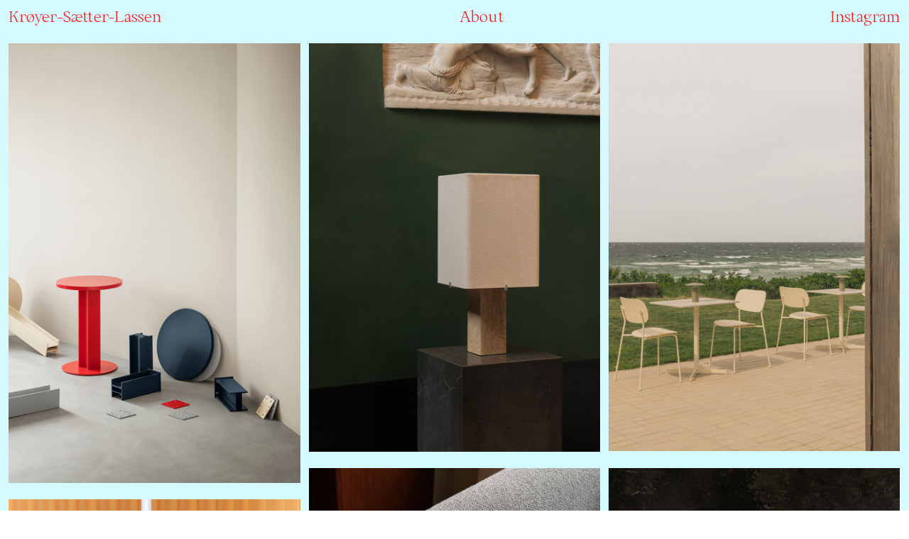

--- FILE ---
content_type: text/html; charset=UTF-8
request_url: https://kroyersatterlassen.dk/Homepage
body_size: 25974
content:
<!DOCTYPE html>
<!-- 

        Running on cargo.site

-->
<html lang="en" data-predefined-style="true" data-css-presets="true" data-css-preset data-typography-preset>
	<head>
<script>
				var __cargo_context__ = 'live';
				var __cargo_js_ver__ = 'c=2806793921';
				var __cargo_maint__ = false;
				
				
			</script>
					<meta http-equiv="X-UA-Compatible" content="IE=edge,chrome=1">
		<meta http-equiv="Content-Type" content="text/html; charset=utf-8">
		<meta name="viewport" content="initial-scale=1.0, maximum-scale=1.0, user-scalable=no">
		
			<meta name="robots" content="index,follow">
		<title>kroyersatterlassen</title>
		<meta name="description" content="Cargo">
		
		<link rel="preconnect" href="https://static.cargo.site" crossorigin>
		<link rel="preconnect" href="https://freight.cargo.site" crossorigin>
				<link rel="preconnect" href="https://type.cargo.site" crossorigin>

		<!--<link rel="preload" href="https://static.cargo.site/assets/social/IconFont-Regular-0.9.3.woff2" as="font" type="font/woff" crossorigin>-->

		

		<link href="https://freight.cargo.site/t/original/i/3d91de15231945f80e8f47209ad0f20a4e8cc4e0f43013c88a54fdc1783972ac/241076124_369957631432993_3411492509490402533_n_prve.ico" rel="shortcut icon">
		<link href="https://kroyersatterlassen.dk/rss" rel="alternate" type="application/rss+xml" title="kroyersatterlassen feed">

		<link href="https://kroyersatterlassen.dk/stylesheet?c=2806793921&1749803907" id="member_stylesheet" rel="stylesheet" type="text/css" />
<style id="">@font-face{font-family:Icons;src:url(https://static.cargo.site/assets/social/IconFont-Regular-0.9.3.woff2);unicode-range:U+E000-E15C,U+F0000,U+FE0E}@font-face{font-family:Icons;src:url(https://static.cargo.site/assets/social/IconFont-Regular-0.9.3.woff2);font-weight:240;unicode-range:U+E000-E15C,U+F0000,U+FE0E}@font-face{font-family:Icons;src:url(https://static.cargo.site/assets/social/IconFont-Regular-0.9.3.woff2);unicode-range:U+E000-E15C,U+F0000,U+FE0E;font-weight:400}@font-face{font-family:Icons;src:url(https://static.cargo.site/assets/social/IconFont-Regular-0.9.3.woff2);unicode-range:U+E000-E15C,U+F0000,U+FE0E;font-weight:600}@font-face{font-family:Icons;src:url(https://static.cargo.site/assets/social/IconFont-Regular-0.9.3.woff2);unicode-range:U+E000-E15C,U+F0000,U+FE0E;font-weight:800}@font-face{font-family:Icons;src:url(https://static.cargo.site/assets/social/IconFont-Regular-0.9.3.woff2);unicode-range:U+E000-E15C,U+F0000,U+FE0E;font-style:italic}@font-face{font-family:Icons;src:url(https://static.cargo.site/assets/social/IconFont-Regular-0.9.3.woff2);unicode-range:U+E000-E15C,U+F0000,U+FE0E;font-weight:200;font-style:italic}@font-face{font-family:Icons;src:url(https://static.cargo.site/assets/social/IconFont-Regular-0.9.3.woff2);unicode-range:U+E000-E15C,U+F0000,U+FE0E;font-weight:400;font-style:italic}@font-face{font-family:Icons;src:url(https://static.cargo.site/assets/social/IconFont-Regular-0.9.3.woff2);unicode-range:U+E000-E15C,U+F0000,U+FE0E;font-weight:600;font-style:italic}@font-face{font-family:Icons;src:url(https://static.cargo.site/assets/social/IconFont-Regular-0.9.3.woff2);unicode-range:U+E000-E15C,U+F0000,U+FE0E;font-weight:800;font-style:italic}body.iconfont-loading,body.iconfont-loading *{color:transparent!important}body{-moz-osx-font-smoothing:grayscale;-webkit-font-smoothing:antialiased;-webkit-text-size-adjust:none}body.no-scroll{overflow:hidden}/*!
 * Content
 */.page{word-wrap:break-word}:focus{outline:0}.pointer-events-none{pointer-events:none}.pointer-events-auto{pointer-events:auto}.pointer-events-none .page_content .audio-player,.pointer-events-none .page_content .shop_product,.pointer-events-none .page_content a,.pointer-events-none .page_content audio,.pointer-events-none .page_content button,.pointer-events-none .page_content details,.pointer-events-none .page_content iframe,.pointer-events-none .page_content img,.pointer-events-none .page_content input,.pointer-events-none .page_content video{pointer-events:auto}.pointer-events-none .page_content *>a,.pointer-events-none .page_content>a{position:relative}s *{text-transform:inherit}#toolset{position:fixed;bottom:10px;right:10px;z-index:8}.mobile #toolset,.template_site_inframe #toolset{display:none}#toolset a{display:block;height:24px;width:24px;margin:0;padding:0;text-decoration:none;background:rgba(0,0,0,.2)}#toolset a:hover{background:rgba(0,0,0,.8)}[data-adminview] #toolset a,[data-adminview] #toolset_admin a{background:rgba(0,0,0,.04);pointer-events:none;cursor:default}#toolset_admin a:active{background:rgba(0,0,0,.7)}#toolset_admin a svg>*{transform:scale(1.1) translate(0,-.5px);transform-origin:50% 50%}#toolset_admin a svg{pointer-events:none;width:100%!important;height:auto!important}#following-container{overflow:auto;-webkit-overflow-scrolling:touch}#following-container iframe{height:100%;width:100%;position:absolute;top:0;left:0;right:0;bottom:0}:root{--following-width:-400px;--following-animation-duration:450ms}@keyframes following-open{0%{transform:translateX(0)}100%{transform:translateX(var(--following-width))}}@keyframes following-open-inverse{0%{transform:translateX(0)}100%{transform:translateX(calc(-1 * var(--following-width)))}}@keyframes following-close{0%{transform:translateX(var(--following-width))}100%{transform:translateX(0)}}@keyframes following-close-inverse{0%{transform:translateX(calc(-1 * var(--following-width)))}100%{transform:translateX(0)}}body.animate-left{animation:following-open var(--following-animation-duration);animation-fill-mode:both;animation-timing-function:cubic-bezier(.24,1,.29,1)}#following-container.animate-left{animation:following-close-inverse var(--following-animation-duration);animation-fill-mode:both;animation-timing-function:cubic-bezier(.24,1,.29,1)}#following-container.animate-left #following-frame{animation:following-close var(--following-animation-duration);animation-fill-mode:both;animation-timing-function:cubic-bezier(.24,1,.29,1)}body.animate-right{animation:following-close var(--following-animation-duration);animation-fill-mode:both;animation-timing-function:cubic-bezier(.24,1,.29,1)}#following-container.animate-right{animation:following-open-inverse var(--following-animation-duration);animation-fill-mode:both;animation-timing-function:cubic-bezier(.24,1,.29,1)}#following-container.animate-right #following-frame{animation:following-open var(--following-animation-duration);animation-fill-mode:both;animation-timing-function:cubic-bezier(.24,1,.29,1)}.slick-slider{position:relative;display:block;-moz-box-sizing:border-box;box-sizing:border-box;-webkit-user-select:none;-moz-user-select:none;-ms-user-select:none;user-select:none;-webkit-touch-callout:none;-khtml-user-select:none;-ms-touch-action:pan-y;touch-action:pan-y;-webkit-tap-highlight-color:transparent}.slick-list{position:relative;display:block;overflow:hidden;margin:0;padding:0}.slick-list:focus{outline:0}.slick-list.dragging{cursor:pointer;cursor:hand}.slick-slider .slick-list,.slick-slider .slick-track{transform:translate3d(0,0,0);will-change:transform}.slick-track{position:relative;top:0;left:0;display:block}.slick-track:after,.slick-track:before{display:table;content:'';width:1px;height:1px;margin-top:-1px;margin-left:-1px}.slick-track:after{clear:both}.slick-loading .slick-track{visibility:hidden}.slick-slide{display:none;float:left;height:100%;min-height:1px}[dir=rtl] .slick-slide{float:right}.content .slick-slide img{display:inline-block}.content .slick-slide img:not(.image-zoom){cursor:pointer}.content .scrub .slick-list,.content .scrub .slick-slide img:not(.image-zoom){cursor:ew-resize}body.slideshow-scrub-dragging *{cursor:ew-resize!important}.content .slick-slide img:not([src]),.content .slick-slide img[src='']{width:100%;height:auto}.slick-slide.slick-loading img{display:none}.slick-slide.dragging img{pointer-events:none}.slick-initialized .slick-slide{display:block}.slick-loading .slick-slide{visibility:hidden}.slick-vertical .slick-slide{display:block;height:auto;border:1px solid transparent}.slick-arrow.slick-hidden{display:none}.slick-arrow{position:absolute;z-index:9;width:0;top:0;height:100%;cursor:pointer;will-change:opacity;-webkit-transition:opacity 333ms cubic-bezier(.4,0,.22,1);transition:opacity 333ms cubic-bezier(.4,0,.22,1)}.slick-arrow.hidden{opacity:0}.slick-arrow svg{position:absolute;width:36px;height:36px;top:0;left:0;right:0;bottom:0;margin:auto;transform:translate(.25px,.25px)}.slick-arrow svg.right-arrow{transform:translate(.25px,.25px) scaleX(-1)}.slick-arrow svg:active{opacity:.75}.slick-arrow svg .arrow-shape{fill:none!important;stroke:#fff;stroke-linecap:square}.slick-arrow svg .arrow-outline{fill:none!important;stroke-width:2.5px;stroke:rgba(0,0,0,.6);stroke-linecap:square}.slick-arrow.slick-next{right:0;text-align:right}.slick-next svg,.wallpaper-navigation .slick-next svg{margin-right:10px}.mobile .slick-next svg{margin-right:10px}.slick-arrow.slick-prev{text-align:left}.slick-prev svg,.wallpaper-navigation .slick-prev svg{margin-left:10px}.mobile .slick-prev svg{margin-left:10px}.loading_animation{display:none;vertical-align:middle;z-index:15;line-height:0;pointer-events:none;border-radius:100%}.loading_animation.hidden{display:none}.loading_animation.pulsing{opacity:0;display:inline-block;animation-delay:.1s;-webkit-animation-delay:.1s;-moz-animation-delay:.1s;animation-duration:12s;animation-iteration-count:infinite;animation:fade-pulse-in .5s ease-in-out;-moz-animation:fade-pulse-in .5s ease-in-out;-webkit-animation:fade-pulse-in .5s ease-in-out;-webkit-animation-fill-mode:forwards;-moz-animation-fill-mode:forwards;animation-fill-mode:forwards}.loading_animation.pulsing.no-delay{animation-delay:0s;-webkit-animation-delay:0s;-moz-animation-delay:0s}.loading_animation div{border-radius:100%}.loading_animation div svg{max-width:100%;height:auto}.loading_animation div,.loading_animation div svg{width:20px;height:20px}.loading_animation.full-width svg{width:100%;height:auto}.loading_animation.full-width.big svg{width:100px;height:100px}.loading_animation div svg>*{fill:#ccc}.loading_animation div{-webkit-animation:spin-loading 12s ease-out;-webkit-animation-iteration-count:infinite;-moz-animation:spin-loading 12s ease-out;-moz-animation-iteration-count:infinite;animation:spin-loading 12s ease-out;animation-iteration-count:infinite}.loading_animation.hidden{display:none}[data-backdrop] .loading_animation{position:absolute;top:15px;left:15px;z-index:99}.loading_animation.position-absolute.middle{top:calc(50% - 10px);left:calc(50% - 10px)}.loading_animation.position-absolute.topleft{top:0;left:0}.loading_animation.position-absolute.middleright{top:calc(50% - 10px);right:1rem}.loading_animation.position-absolute.middleleft{top:calc(50% - 10px);left:1rem}.loading_animation.gray div svg>*{fill:#999}.loading_animation.gray-dark div svg>*{fill:#666}.loading_animation.gray-darker div svg>*{fill:#555}.loading_animation.gray-light div svg>*{fill:#ccc}.loading_animation.white div svg>*{fill:rgba(255,255,255,.85)}.loading_animation.blue div svg>*{fill:#698fff}.loading_animation.inline{display:inline-block;margin-bottom:.5ex}.loading_animation.inline.left{margin-right:.5ex}@-webkit-keyframes fade-pulse-in{0%{opacity:0}50%{opacity:.5}100%{opacity:1}}@-moz-keyframes fade-pulse-in{0%{opacity:0}50%{opacity:.5}100%{opacity:1}}@keyframes fade-pulse-in{0%{opacity:0}50%{opacity:.5}100%{opacity:1}}@-webkit-keyframes pulsate{0%{opacity:1}50%{opacity:0}100%{opacity:1}}@-moz-keyframes pulsate{0%{opacity:1}50%{opacity:0}100%{opacity:1}}@keyframes pulsate{0%{opacity:1}50%{opacity:0}100%{opacity:1}}@-webkit-keyframes spin-loading{0%{transform:rotate(0)}9%{transform:rotate(1050deg)}18%{transform:rotate(-1090deg)}20%{transform:rotate(-1080deg)}23%{transform:rotate(-1080deg)}28%{transform:rotate(-1095deg)}29%{transform:rotate(-1065deg)}34%{transform:rotate(-1080deg)}35%{transform:rotate(-1050deg)}40%{transform:rotate(-1065deg)}41%{transform:rotate(-1035deg)}44%{transform:rotate(-1035deg)}47%{transform:rotate(-2160deg)}50%{transform:rotate(-2160deg)}56%{transform:rotate(45deg)}60%{transform:rotate(45deg)}80%{transform:rotate(6120deg)}100%{transform:rotate(0)}}@keyframes spin-loading{0%{transform:rotate(0)}9%{transform:rotate(1050deg)}18%{transform:rotate(-1090deg)}20%{transform:rotate(-1080deg)}23%{transform:rotate(-1080deg)}28%{transform:rotate(-1095deg)}29%{transform:rotate(-1065deg)}34%{transform:rotate(-1080deg)}35%{transform:rotate(-1050deg)}40%{transform:rotate(-1065deg)}41%{transform:rotate(-1035deg)}44%{transform:rotate(-1035deg)}47%{transform:rotate(-2160deg)}50%{transform:rotate(-2160deg)}56%{transform:rotate(45deg)}60%{transform:rotate(45deg)}80%{transform:rotate(6120deg)}100%{transform:rotate(0)}}[grid-row]{align-items:flex-start;box-sizing:border-box;display:-webkit-box;display:-webkit-flex;display:-ms-flexbox;display:flex;-webkit-flex-wrap:wrap;-ms-flex-wrap:wrap;flex-wrap:wrap}[grid-col]{box-sizing:border-box}[grid-row] [grid-col].empty:after{content:"\0000A0";cursor:text}body.mobile[data-adminview=content-editproject] [grid-row] [grid-col].empty:after{display:none}[grid-col=auto]{-webkit-box-flex:1;-webkit-flex:1;-ms-flex:1;flex:1}[grid-col=x12]{width:100%}[grid-col=x11]{width:50%}[grid-col=x10]{width:33.33%}[grid-col=x9]{width:25%}[grid-col=x8]{width:20%}[grid-col=x7]{width:16.666666667%}[grid-col=x6]{width:14.285714286%}[grid-col=x5]{width:12.5%}[grid-col=x4]{width:11.111111111%}[grid-col=x3]{width:10%}[grid-col=x2]{width:9.090909091%}[grid-col=x1]{width:8.333333333%}[grid-col="1"]{width:8.33333%}[grid-col="2"]{width:16.66667%}[grid-col="3"]{width:25%}[grid-col="4"]{width:33.33333%}[grid-col="5"]{width:41.66667%}[grid-col="6"]{width:50%}[grid-col="7"]{width:58.33333%}[grid-col="8"]{width:66.66667%}[grid-col="9"]{width:75%}[grid-col="10"]{width:83.33333%}[grid-col="11"]{width:91.66667%}[grid-col="12"]{width:100%}body.mobile [grid-responsive] [grid-col]{width:100%;-webkit-box-flex:none;-webkit-flex:none;-ms-flex:none;flex:none}[data-ce-host=true][contenteditable=true] [grid-pad]{pointer-events:none}[data-ce-host=true][contenteditable=true] [grid-pad]>*{pointer-events:auto}[grid-pad="0"]{padding:0}[grid-pad="0.25"]{padding:.125rem}[grid-pad="0.5"]{padding:.25rem}[grid-pad="0.75"]{padding:.375rem}[grid-pad="1"]{padding:.5rem}[grid-pad="1.25"]{padding:.625rem}[grid-pad="1.5"]{padding:.75rem}[grid-pad="1.75"]{padding:.875rem}[grid-pad="2"]{padding:1rem}[grid-pad="2.5"]{padding:1.25rem}[grid-pad="3"]{padding:1.5rem}[grid-pad="3.5"]{padding:1.75rem}[grid-pad="4"]{padding:2rem}[grid-pad="5"]{padding:2.5rem}[grid-pad="6"]{padding:3rem}[grid-pad="7"]{padding:3.5rem}[grid-pad="8"]{padding:4rem}[grid-pad="9"]{padding:4.5rem}[grid-pad="10"]{padding:5rem}[grid-gutter="0"]{margin:0}[grid-gutter="0.5"]{margin:-.25rem}[grid-gutter="1"]{margin:-.5rem}[grid-gutter="1.5"]{margin:-.75rem}[grid-gutter="2"]{margin:-1rem}[grid-gutter="2.5"]{margin:-1.25rem}[grid-gutter="3"]{margin:-1.5rem}[grid-gutter="3.5"]{margin:-1.75rem}[grid-gutter="4"]{margin:-2rem}[grid-gutter="5"]{margin:-2.5rem}[grid-gutter="6"]{margin:-3rem}[grid-gutter="7"]{margin:-3.5rem}[grid-gutter="8"]{margin:-4rem}[grid-gutter="10"]{margin:-5rem}[grid-gutter="12"]{margin:-6rem}[grid-gutter="14"]{margin:-7rem}[grid-gutter="16"]{margin:-8rem}[grid-gutter="18"]{margin:-9rem}[grid-gutter="20"]{margin:-10rem}small{max-width:100%;text-decoration:inherit}img:not([src]),img[src='']{outline:1px solid rgba(177,177,177,.4);outline-offset:-1px;content:url([data-uri])}img.image-zoom{cursor:-webkit-zoom-in;cursor:-moz-zoom-in;cursor:zoom-in}#imprimatur{color:#333;font-size:10px;font-family:-apple-system,BlinkMacSystemFont,"Segoe UI",Roboto,Oxygen,Ubuntu,Cantarell,"Open Sans","Helvetica Neue",sans-serif,"Sans Serif",Icons;/*!System*/position:fixed;opacity:.3;right:-28px;bottom:160px;transform:rotate(270deg);-ms-transform:rotate(270deg);-webkit-transform:rotate(270deg);z-index:8;text-transform:uppercase;color:#999;opacity:.5;padding-bottom:2px;text-decoration:none}.mobile #imprimatur{display:none}bodycopy cargo-link a{font-family:-apple-system,BlinkMacSystemFont,"Segoe UI",Roboto,Oxygen,Ubuntu,Cantarell,"Open Sans","Helvetica Neue",sans-serif,"Sans Serif",Icons;/*!System*/font-size:12px;font-style:normal;font-weight:400;transform:rotate(270deg);text-decoration:none;position:fixed!important;right:-27px;bottom:100px;text-decoration:none;letter-spacing:normal;background:0 0;border:0;border-bottom:0;outline:0}/*! PhotoSwipe Default UI CSS by Dmitry Semenov | photoswipe.com | MIT license */.pswp--has_mouse .pswp__button--arrow--left,.pswp--has_mouse .pswp__button--arrow--right,.pswp__ui{visibility:visible}.pswp--minimal--dark .pswp__top-bar,.pswp__button{background:0 0}.pswp,.pswp__bg,.pswp__container,.pswp__img--placeholder,.pswp__zoom-wrap,.quick-view-navigation{-webkit-backface-visibility:hidden}.pswp__button{cursor:pointer;opacity:1;-webkit-appearance:none;transition:opacity .2s;-webkit-box-shadow:none;box-shadow:none}.pswp__button-close>svg{top:10px;right:10px;margin-left:auto}.pswp--touch .quick-view-navigation{display:none}.pswp__ui{-webkit-font-smoothing:auto;opacity:1;z-index:1550}.quick-view-navigation{will-change:opacity;-webkit-transition:opacity 333ms cubic-bezier(.4,0,.22,1);transition:opacity 333ms cubic-bezier(.4,0,.22,1)}.quick-view-navigation .pswp__group .pswp__button{pointer-events:auto}.pswp__button>svg{position:absolute;width:36px;height:36px}.quick-view-navigation .pswp__group:active svg{opacity:.75}.pswp__button svg .shape-shape{fill:#fff}.pswp__button svg .shape-outline{fill:#000}.pswp__button-prev>svg{top:0;bottom:0;left:10px;margin:auto}.pswp__button-next>svg{top:0;bottom:0;right:10px;margin:auto}.quick-view-navigation .pswp__group .pswp__button-prev{position:absolute;left:0;top:0;width:0;height:100%}.quick-view-navigation .pswp__group .pswp__button-next{position:absolute;right:0;top:0;width:0;height:100%}.quick-view-navigation .close-button,.quick-view-navigation .left-arrow,.quick-view-navigation .right-arrow{transform:translate(.25px,.25px)}.quick-view-navigation .right-arrow{transform:translate(.25px,.25px) scaleX(-1)}.pswp__button svg .shape-outline{fill:transparent!important;stroke:#000;stroke-width:2.5px;stroke-linecap:square}.pswp__button svg .shape-shape{fill:transparent!important;stroke:#fff;stroke-width:1.5px;stroke-linecap:square}.pswp__bg,.pswp__scroll-wrap,.pswp__zoom-wrap{width:100%;position:absolute}.quick-view-navigation .pswp__group .pswp__button-close{margin:0}.pswp__container,.pswp__item,.pswp__zoom-wrap{right:0;bottom:0;top:0;position:absolute;left:0}.pswp__ui--hidden .pswp__button{opacity:.001}.pswp__ui--hidden .pswp__button,.pswp__ui--hidden .pswp__button *{pointer-events:none}.pswp .pswp__ui.pswp__ui--displaynone{display:none}.pswp__element--disabled{display:none!important}/*! PhotoSwipe main CSS by Dmitry Semenov | photoswipe.com | MIT license */.pswp{position:fixed;display:none;height:100%;width:100%;top:0;left:0;right:0;bottom:0;margin:auto;-ms-touch-action:none;touch-action:none;z-index:9999999;-webkit-text-size-adjust:100%;line-height:initial;letter-spacing:initial;outline:0}.pswp img{max-width:none}.pswp--zoom-disabled .pswp__img{cursor:default!important}.pswp--animate_opacity{opacity:.001;will-change:opacity;-webkit-transition:opacity 333ms cubic-bezier(.4,0,.22,1);transition:opacity 333ms cubic-bezier(.4,0,.22,1)}.pswp--open{display:block}.pswp--zoom-allowed .pswp__img{cursor:-webkit-zoom-in;cursor:-moz-zoom-in;cursor:zoom-in}.pswp--zoomed-in .pswp__img{cursor:-webkit-grab;cursor:-moz-grab;cursor:grab}.pswp--dragging .pswp__img{cursor:-webkit-grabbing;cursor:-moz-grabbing;cursor:grabbing}.pswp__bg{left:0;top:0;height:100%;opacity:0;transform:translateZ(0);will-change:opacity}.pswp__scroll-wrap{left:0;top:0;height:100%}.pswp__container,.pswp__zoom-wrap{-ms-touch-action:none;touch-action:none}.pswp__container,.pswp__img{-webkit-user-select:none;-moz-user-select:none;-ms-user-select:none;user-select:none;-webkit-tap-highlight-color:transparent;-webkit-touch-callout:none}.pswp__zoom-wrap{-webkit-transform-origin:left top;-ms-transform-origin:left top;transform-origin:left top;-webkit-transition:-webkit-transform 222ms cubic-bezier(.4,0,.22,1);transition:transform 222ms cubic-bezier(.4,0,.22,1)}.pswp__bg{-webkit-transition:opacity 222ms cubic-bezier(.4,0,.22,1);transition:opacity 222ms cubic-bezier(.4,0,.22,1)}.pswp--animated-in .pswp__bg,.pswp--animated-in .pswp__zoom-wrap{-webkit-transition:none;transition:none}.pswp--hide-overflow .pswp__scroll-wrap,.pswp--hide-overflow.pswp{overflow:hidden}.pswp__img{position:absolute;width:auto;height:auto;top:0;left:0}.pswp__img--placeholder--blank{background:#222}.pswp--ie .pswp__img{width:100%!important;height:auto!important;left:0;top:0}.pswp__ui--idle{opacity:0}.pswp__error-msg{position:absolute;left:0;top:50%;width:100%;text-align:center;font-size:14px;line-height:16px;margin-top:-8px;color:#ccc}.pswp__error-msg a{color:#ccc;text-decoration:underline}.pswp__error-msg{font-family:-apple-system,BlinkMacSystemFont,"Segoe UI",Roboto,Oxygen,Ubuntu,Cantarell,"Open Sans","Helvetica Neue",sans-serif}.quick-view.mouse-down .iframe-item{pointer-events:none!important}.quick-view-caption-positioner{pointer-events:none;width:100%;height:100%}.quick-view-caption-wrapper{margin:auto;position:absolute;bottom:0;left:0;right:0}.quick-view-horizontal-align-left .quick-view-caption-wrapper{margin-left:0}.quick-view-horizontal-align-right .quick-view-caption-wrapper{margin-right:0}[data-quick-view-caption]{transition:.1s opacity ease-in-out;position:absolute;bottom:0;left:0;right:0}.quick-view-horizontal-align-left [data-quick-view-caption]{text-align:left}.quick-view-horizontal-align-right [data-quick-view-caption]{text-align:right}.quick-view-caption{transition:.1s opacity ease-in-out}.quick-view-caption>*{display:inline-block}.quick-view-caption *{pointer-events:auto}.quick-view-caption.hidden{opacity:0}.shop_product .dropdown_wrapper{flex:0 0 100%;position:relative}.shop_product select{appearance:none;-moz-appearance:none;-webkit-appearance:none;outline:0;-webkit-font-smoothing:antialiased;-moz-osx-font-smoothing:grayscale;cursor:pointer;border-radius:0;white-space:nowrap;overflow:hidden!important;text-overflow:ellipsis}.shop_product select.dropdown::-ms-expand{display:none}.shop_product a{cursor:pointer;border-bottom:none;text-decoration:none}.shop_product a.out-of-stock{pointer-events:none}body.audio-player-dragging *{cursor:ew-resize!important}.audio-player{display:inline-flex;flex:1 0 calc(100% - 2px);width:calc(100% - 2px)}.audio-player .button{height:100%;flex:0 0 3.3rem;display:flex}.audio-player .separator{left:3.3rem;height:100%}.audio-player .buffer{width:0%;height:100%;transition:left .3s linear,width .3s linear}.audio-player.seeking .buffer{transition:left 0s,width 0s}.audio-player.seeking{user-select:none;-webkit-user-select:none;cursor:ew-resize}.audio-player.seeking *{user-select:none;-webkit-user-select:none;cursor:ew-resize}.audio-player .bar{overflow:hidden;display:flex;justify-content:space-between;align-content:center;flex-grow:1}.audio-player .progress{width:0%;height:100%;transition:width .3s linear}.audio-player.seeking .progress{transition:width 0s}.audio-player .pause,.audio-player .play{cursor:pointer;height:100%}.audio-player .note-icon{margin:auto 0;order:2;flex:0 1 auto}.audio-player .title{white-space:nowrap;overflow:hidden;text-overflow:ellipsis;pointer-events:none;user-select:none;padding:.5rem 0 .5rem 1rem;margin:auto auto auto 0;flex:0 3 auto;min-width:0;width:100%}.audio-player .total-time{flex:0 1 auto;margin:auto 0}.audio-player .current-time,.audio-player .play-text{flex:0 1 auto;margin:auto 0}.audio-player .stream-anim{user-select:none;margin:auto auto auto 0}.audio-player .stream-anim span{display:inline-block}.audio-player .buffer,.audio-player .current-time,.audio-player .note-svg,.audio-player .play-text,.audio-player .separator,.audio-player .total-time{user-select:none;pointer-events:none}.audio-player .buffer,.audio-player .play-text,.audio-player .progress{position:absolute}.audio-player,.audio-player .bar,.audio-player .button,.audio-player .current-time,.audio-player .note-icon,.audio-player .pause,.audio-player .play,.audio-player .total-time{position:relative}body.mobile .audio-player,body.mobile .audio-player *{-webkit-touch-callout:none}#standalone-admin-frame{border:0;width:400px;position:absolute;right:0;top:0;height:100vh;z-index:99}body[standalone-admin=true] #standalone-admin-frame{transform:translate(0,0)}body[standalone-admin=true] .main_container{width:calc(100% - 400px)}body[standalone-admin=false] #standalone-admin-frame{transform:translate(100%,0)}body[standalone-admin=false] .main_container{width:100%}.toggle_standaloneAdmin{position:fixed;top:0;right:400px;height:40px;width:40px;z-index:999;cursor:pointer;background-color:rgba(0,0,0,.4)}.toggle_standaloneAdmin:active{opacity:.7}body[standalone-admin=false] .toggle_standaloneAdmin{right:0}.toggle_standaloneAdmin *{color:#fff;fill:#fff}.toggle_standaloneAdmin svg{padding:6px;width:100%;height:100%;opacity:.85}body[standalone-admin=false] .toggle_standaloneAdmin #close,body[standalone-admin=true] .toggle_standaloneAdmin #backdropsettings{display:none}.toggle_standaloneAdmin>div{width:100%;height:100%}#admin_toggle_button{position:fixed;top:50%;transform:translate(0,-50%);right:400px;height:36px;width:12px;z-index:999;cursor:pointer;background-color:rgba(0,0,0,.09);padding-left:2px;margin-right:5px}#admin_toggle_button .bar{content:'';background:rgba(0,0,0,.09);position:fixed;width:5px;bottom:0;top:0;z-index:10}#admin_toggle_button:active{background:rgba(0,0,0,.065)}#admin_toggle_button *{color:#fff;fill:#fff}#admin_toggle_button svg{padding:0;width:16px;height:36px;margin-left:1px;opacity:1}#admin_toggle_button svg *{fill:#fff;opacity:1}#admin_toggle_button[data-state=closed] .toggle_admin_close{display:none}#admin_toggle_button[data-state=closed],#admin_toggle_button[data-state=closed] .toggle_admin_open{width:20px;cursor:pointer;margin:0}#admin_toggle_button[data-state=closed] svg{margin-left:2px}#admin_toggle_button[data-state=open] .toggle_admin_open{display:none}select,select *{text-rendering:auto!important}b b{font-weight:inherit}*{-webkit-box-sizing:border-box;-moz-box-sizing:border-box;box-sizing:border-box}customhtml>*{position:relative;z-index:10}body,html{min-height:100vh;margin:0;padding:0}html{touch-action:manipulation;position:relative;background-color:#fff}.main_container{min-height:100vh;width:100%;overflow:hidden}.container{display:-webkit-box;display:-webkit-flex;display:-moz-box;display:-ms-flexbox;display:flex;-webkit-flex-wrap:wrap;-moz-flex-wrap:wrap;-ms-flex-wrap:wrap;flex-wrap:wrap;max-width:100%;width:100%;overflow:visible}.container{align-items:flex-start;-webkit-align-items:flex-start}.page{z-index:2}.page ul li>text-limit{display:block}.content,.content_container,.pinned{-webkit-flex:1 0 auto;-moz-flex:1 0 auto;-ms-flex:1 0 auto;flex:1 0 auto;max-width:100%}.content_container{width:100%}.content_container.full_height{min-height:100vh}.page_background{position:absolute;top:0;left:0;width:100%;height:100%}.page_container{position:relative;overflow:visible;width:100%}.backdrop{position:absolute;top:0;z-index:1;width:100%;height:100%;max-height:100vh}.backdrop>div{position:absolute;top:0;left:0;width:100%;height:100%;-webkit-backface-visibility:hidden;backface-visibility:hidden;transform:translate3d(0,0,0);contain:strict}[data-backdrop].backdrop>div[data-overflowing]{max-height:100vh;position:absolute;top:0;left:0}body.mobile [split-responsive]{display:flex;flex-direction:column}body.mobile [split-responsive] .container{width:100%;order:2}body.mobile [split-responsive] .backdrop{position:relative;height:50vh;width:100%;order:1}body.mobile [split-responsive] [data-auxiliary].backdrop{position:absolute;height:50vh;width:100%;order:1}.page{position:relative;z-index:2}img[data-align=left]{float:left}img[data-align=right]{float:right}[data-rotation]{transform-origin:center center}.content .page_content:not([contenteditable=true]) [data-draggable]{pointer-events:auto!important;backface-visibility:hidden}.preserve-3d{-moz-transform-style:preserve-3d;transform-style:preserve-3d}.content .page_content:not([contenteditable=true]) [data-draggable] iframe{pointer-events:none!important}.dragging-active iframe{pointer-events:none!important}.content .page_content:not([contenteditable=true]) [data-draggable]:active{opacity:1}.content .scroll-transition-fade{transition:transform 1s ease-in-out,opacity .8s ease-in-out}.content .scroll-transition-fade.below-viewport{opacity:0;transform:translateY(40px)}.mobile.full_width .page_container:not([split-layout]) .container_width{width:100%}[data-view=pinned_bottom] .bottom_pin_invisibility{visibility:hidden}.pinned{position:relative;width:100%}.pinned .page_container.accommodate:not(.fixed):not(.overlay){z-index:2}.pinned .page_container.overlay{position:absolute;z-index:4}.pinned .page_container.overlay.fixed{position:fixed}.pinned .page_container.overlay.fixed .page{max-height:100vh;-webkit-overflow-scrolling:touch}.pinned .page_container.overlay.fixed .page.allow-scroll{overflow-y:auto;overflow-x:hidden}.pinned .page_container.overlay.fixed .page.allow-scroll{align-items:flex-start;-webkit-align-items:flex-start}.pinned .page_container .page.allow-scroll::-webkit-scrollbar{width:0;background:0 0;display:none}.pinned.pinned_top .page_container.overlay{left:0;top:0}.pinned.pinned_bottom .page_container.overlay{left:0;bottom:0}div[data-container=set]:empty{margin-top:1px}.thumbnails{position:relative;z-index:1}[thumbnails=grid]{align-items:baseline}[thumbnails=justify] .thumbnail{box-sizing:content-box}[thumbnails][data-padding-zero] .thumbnail{margin-bottom:-1px}[thumbnails=montessori] .thumbnail{pointer-events:auto;position:absolute}[thumbnails] .thumbnail>a{display:block;text-decoration:none}[thumbnails=montessori]{height:0}[thumbnails][data-resizing],[thumbnails][data-resizing] *{cursor:nwse-resize}[thumbnails] .thumbnail .resize-handle{cursor:nwse-resize;width:26px;height:26px;padding:5px;position:absolute;opacity:.75;right:-1px;bottom:-1px;z-index:100}[thumbnails][data-resizing] .resize-handle{display:none}[thumbnails] .thumbnail .resize-handle svg{position:absolute;top:0;left:0}[thumbnails] .thumbnail .resize-handle:hover{opacity:1}[data-can-move].thumbnail .resize-handle svg .resize_path_outline{fill:#fff}[data-can-move].thumbnail .resize-handle svg .resize_path{fill:#000}[thumbnails=montessori] .thumbnail_sizer{height:0;width:100%;position:relative;padding-bottom:100%;pointer-events:none}[thumbnails] .thumbnail img{display:block;min-height:3px;margin-bottom:0}[thumbnails] .thumbnail img:not([src]),img[src=""]{margin:0!important;width:100%;min-height:3px;height:100%!important;position:absolute}[aspect-ratio="1x1"].thumb_image{height:0;padding-bottom:100%;overflow:hidden}[aspect-ratio="4x3"].thumb_image{height:0;padding-bottom:75%;overflow:hidden}[aspect-ratio="16x9"].thumb_image{height:0;padding-bottom:56.25%;overflow:hidden}[thumbnails] .thumb_image{width:100%;position:relative}[thumbnails][thumbnail-vertical-align=top]{align-items:flex-start}[thumbnails][thumbnail-vertical-align=middle]{align-items:center}[thumbnails][thumbnail-vertical-align=bottom]{align-items:baseline}[thumbnails][thumbnail-horizontal-align=left]{justify-content:flex-start}[thumbnails][thumbnail-horizontal-align=middle]{justify-content:center}[thumbnails][thumbnail-horizontal-align=right]{justify-content:flex-end}.thumb_image.default_image>svg{position:absolute;top:0;left:0;bottom:0;right:0;width:100%;height:100%}.thumb_image.default_image{outline:1px solid #ccc;outline-offset:-1px;position:relative}.mobile.full_width [data-view=Thumbnail] .thumbnails_width{width:100%}.content [data-draggable] a:active,.content [data-draggable] img:active{opacity:initial}.content .draggable-dragging{opacity:initial}[data-draggable].draggable_visible{visibility:visible}[data-draggable].draggable_hidden{visibility:hidden}.gallery_card [data-draggable],.marquee [data-draggable]{visibility:inherit}[data-draggable]{visibility:visible;background-color:rgba(0,0,0,.003)}#site_menu_panel_container .image-gallery:not(.initialized){height:0;padding-bottom:100%;min-height:initial}.image-gallery:not(.initialized){min-height:100vh;visibility:hidden;width:100%}.image-gallery .gallery_card img{display:block;width:100%;height:auto}.image-gallery .gallery_card{transform-origin:center}.image-gallery .gallery_card.dragging{opacity:.1;transform:initial!important}.image-gallery:not([image-gallery=slideshow]) .gallery_card iframe:only-child,.image-gallery:not([image-gallery=slideshow]) .gallery_card video:only-child{width:100%;height:100%;top:0;left:0;position:absolute}.image-gallery[image-gallery=slideshow] .gallery_card video[muted][autoplay]:not([controls]),.image-gallery[image-gallery=slideshow] .gallery_card video[muted][data-autoplay]:not([controls]){pointer-events:none}.image-gallery [image-gallery-pad="0"] video:only-child{object-fit:cover;height:calc(100% + 1px)}div.image-gallery>a,div.image-gallery>iframe,div.image-gallery>img,div.image-gallery>video{display:none}[image-gallery-row]{align-items:flex-start;box-sizing:border-box;display:-webkit-box;display:-webkit-flex;display:-ms-flexbox;display:flex;-webkit-flex-wrap:wrap;-ms-flex-wrap:wrap;flex-wrap:wrap}.image-gallery .gallery_card_image{width:100%;position:relative}[data-predefined-style=true] .image-gallery a.gallery_card{display:block;border:none}[image-gallery-col]{box-sizing:border-box}[image-gallery-col=x12]{width:100%}[image-gallery-col=x11]{width:50%}[image-gallery-col=x10]{width:33.33%}[image-gallery-col=x9]{width:25%}[image-gallery-col=x8]{width:20%}[image-gallery-col=x7]{width:16.666666667%}[image-gallery-col=x6]{width:14.285714286%}[image-gallery-col=x5]{width:12.5%}[image-gallery-col=x4]{width:11.111111111%}[image-gallery-col=x3]{width:10%}[image-gallery-col=x2]{width:9.090909091%}[image-gallery-col=x1]{width:8.333333333%}.content .page_content [image-gallery-pad].image-gallery{pointer-events:none}.content .page_content [image-gallery-pad].image-gallery .gallery_card_image>*,.content .page_content [image-gallery-pad].image-gallery .gallery_image_caption{pointer-events:auto}.content .page_content [image-gallery-pad="0"]{padding:0}.content .page_content [image-gallery-pad="0.25"]{padding:.125rem}.content .page_content [image-gallery-pad="0.5"]{padding:.25rem}.content .page_content [image-gallery-pad="0.75"]{padding:.375rem}.content .page_content [image-gallery-pad="1"]{padding:.5rem}.content .page_content [image-gallery-pad="1.25"]{padding:.625rem}.content .page_content [image-gallery-pad="1.5"]{padding:.75rem}.content .page_content [image-gallery-pad="1.75"]{padding:.875rem}.content .page_content [image-gallery-pad="2"]{padding:1rem}.content .page_content [image-gallery-pad="2.5"]{padding:1.25rem}.content .page_content [image-gallery-pad="3"]{padding:1.5rem}.content .page_content [image-gallery-pad="3.5"]{padding:1.75rem}.content .page_content [image-gallery-pad="4"]{padding:2rem}.content .page_content [image-gallery-pad="5"]{padding:2.5rem}.content .page_content [image-gallery-pad="6"]{padding:3rem}.content .page_content [image-gallery-pad="7"]{padding:3.5rem}.content .page_content [image-gallery-pad="8"]{padding:4rem}.content .page_content [image-gallery-pad="9"]{padding:4.5rem}.content .page_content [image-gallery-pad="10"]{padding:5rem}.content .page_content [image-gallery-gutter="0"]{margin:0}.content .page_content [image-gallery-gutter="0.5"]{margin:-.25rem}.content .page_content [image-gallery-gutter="1"]{margin:-.5rem}.content .page_content [image-gallery-gutter="1.5"]{margin:-.75rem}.content .page_content [image-gallery-gutter="2"]{margin:-1rem}.content .page_content [image-gallery-gutter="2.5"]{margin:-1.25rem}.content .page_content [image-gallery-gutter="3"]{margin:-1.5rem}.content .page_content [image-gallery-gutter="3.5"]{margin:-1.75rem}.content .page_content [image-gallery-gutter="4"]{margin:-2rem}.content .page_content [image-gallery-gutter="5"]{margin:-2.5rem}.content .page_content [image-gallery-gutter="6"]{margin:-3rem}.content .page_content [image-gallery-gutter="7"]{margin:-3.5rem}.content .page_content [image-gallery-gutter="8"]{margin:-4rem}.content .page_content [image-gallery-gutter="10"]{margin:-5rem}.content .page_content [image-gallery-gutter="12"]{margin:-6rem}.content .page_content [image-gallery-gutter="14"]{margin:-7rem}.content .page_content [image-gallery-gutter="16"]{margin:-8rem}.content .page_content [image-gallery-gutter="18"]{margin:-9rem}.content .page_content [image-gallery-gutter="20"]{margin:-10rem}[image-gallery=slideshow]:not(.initialized)>*{min-height:1px;opacity:0;min-width:100%}[image-gallery=slideshow][data-constrained-by=height] [image-gallery-vertical-align].slick-track{align-items:flex-start}[image-gallery=slideshow] img.image-zoom:active{opacity:initial}[image-gallery=slideshow].slick-initialized .gallery_card{pointer-events:none}[image-gallery=slideshow].slick-initialized .gallery_card.slick-current{pointer-events:auto}[image-gallery=slideshow] .gallery_card:not(.has_caption){line-height:0}.content .page_content [image-gallery=slideshow].image-gallery>*{pointer-events:auto}.content [image-gallery=slideshow].image-gallery.slick-initialized .gallery_card{overflow:hidden;margin:0;display:flex;flex-flow:row wrap;flex-shrink:0}.content [image-gallery=slideshow].image-gallery.slick-initialized .gallery_card.slick-current{overflow:visible}[image-gallery=slideshow] .gallery_image_caption{opacity:1;transition:opacity .3s;-webkit-transition:opacity .3s;width:100%;margin-left:auto;margin-right:auto;clear:both}[image-gallery-horizontal-align=left] .gallery_image_caption{text-align:left}[image-gallery-horizontal-align=middle] .gallery_image_caption{text-align:center}[image-gallery-horizontal-align=right] .gallery_image_caption{text-align:right}[image-gallery=slideshow][data-slideshow-in-transition] .gallery_image_caption{opacity:0;transition:opacity .3s;-webkit-transition:opacity .3s}[image-gallery=slideshow] .gallery_card_image{width:initial;margin:0;display:inline-block}[image-gallery=slideshow] .gallery_card img{margin:0;display:block}[image-gallery=slideshow][data-exploded]{align-items:flex-start;box-sizing:border-box;display:-webkit-box;display:-webkit-flex;display:-ms-flexbox;display:flex;-webkit-flex-wrap:wrap;-ms-flex-wrap:wrap;flex-wrap:wrap;justify-content:flex-start;align-content:flex-start}[image-gallery=slideshow][data-exploded] .gallery_card{padding:1rem;width:16.666%}[image-gallery=slideshow][data-exploded] .gallery_card_image{height:0;display:block;width:100%}[image-gallery=grid]{align-items:baseline}[image-gallery=grid] .gallery_card.has_caption .gallery_card_image{display:block}[image-gallery=grid] [image-gallery-pad="0"].gallery_card{margin-bottom:-1px}[image-gallery=grid] .gallery_card img{margin:0}[image-gallery=columns] .gallery_card img{margin:0}[image-gallery=justify]{align-items:flex-start}[image-gallery=justify] .gallery_card img{margin:0}[image-gallery=montessori][image-gallery-row]{display:block}[image-gallery=montessori] a.gallery_card,[image-gallery=montessori] div.gallery_card{position:absolute;pointer-events:auto}[image-gallery=montessori][data-can-move] .gallery_card,[image-gallery=montessori][data-can-move] .gallery_card .gallery_card_image,[image-gallery=montessori][data-can-move] .gallery_card .gallery_card_image>*{cursor:move}[image-gallery=montessori]{position:relative;height:0}[image-gallery=freeform] .gallery_card{position:relative}[image-gallery=freeform] [image-gallery-pad="0"].gallery_card{margin-bottom:-1px}[image-gallery-vertical-align]{display:flex;flex-flow:row wrap}[image-gallery-vertical-align].slick-track{display:flex;flex-flow:row nowrap}.image-gallery .slick-list{margin-bottom:-.3px}[image-gallery-vertical-align=top]{align-content:flex-start;align-items:flex-start}[image-gallery-vertical-align=middle]{align-items:center;align-content:center}[image-gallery-vertical-align=bottom]{align-content:flex-end;align-items:flex-end}[image-gallery-horizontal-align=left]{justify-content:flex-start}[image-gallery-horizontal-align=middle]{justify-content:center}[image-gallery-horizontal-align=right]{justify-content:flex-end}.image-gallery[data-resizing],.image-gallery[data-resizing] *{cursor:nwse-resize!important}.image-gallery .gallery_card .resize-handle,.image-gallery .gallery_card .resize-handle *{cursor:nwse-resize!important}.image-gallery .gallery_card .resize-handle{width:26px;height:26px;padding:5px;position:absolute;opacity:.75;right:-1px;bottom:-1px;z-index:10}.image-gallery[data-resizing] .resize-handle{display:none}.image-gallery .gallery_card .resize-handle svg{cursor:nwse-resize!important;position:absolute;top:0;left:0}.image-gallery .gallery_card .resize-handle:hover{opacity:1}[data-can-move].gallery_card .resize-handle svg .resize_path_outline{fill:#fff}[data-can-move].gallery_card .resize-handle svg .resize_path{fill:#000}[image-gallery=montessori] .thumbnail_sizer{height:0;width:100%;position:relative;padding-bottom:100%;pointer-events:none}#site_menu_button{display:block;text-decoration:none;pointer-events:auto;z-index:9;vertical-align:top;cursor:pointer;box-sizing:content-box;font-family:Icons}#site_menu_button.custom_icon{padding:0;line-height:0}#site_menu_button.custom_icon img{width:100%;height:auto}#site_menu_wrapper.disabled #site_menu_button{display:none}#site_menu_wrapper.mobile_only #site_menu_button{display:none}body.mobile #site_menu_wrapper.mobile_only:not(.disabled) #site_menu_button:not(.active){display:block}#site_menu_panel_container[data-type=cargo_menu] #site_menu_panel{display:block;position:fixed;top:0;right:0;bottom:0;left:0;z-index:10;cursor:default}.site_menu{pointer-events:auto;position:absolute;z-index:11;top:0;bottom:0;line-height:0;max-width:400px;min-width:300px;font-size:20px;text-align:left;background:rgba(20,20,20,.95);padding:20px 30px 90px 30px;overflow-y:auto;overflow-x:hidden;display:-webkit-box;display:-webkit-flex;display:-ms-flexbox;display:flex;-webkit-box-orient:vertical;-webkit-box-direction:normal;-webkit-flex-direction:column;-ms-flex-direction:column;flex-direction:column;-webkit-box-pack:start;-webkit-justify-content:flex-start;-ms-flex-pack:start;justify-content:flex-start}body.mobile #site_menu_wrapper .site_menu{-webkit-overflow-scrolling:touch;min-width:auto;max-width:100%;width:100%;padding:20px}#site_menu_wrapper[data-sitemenu-position=bottom-left] #site_menu,#site_menu_wrapper[data-sitemenu-position=top-left] #site_menu{left:0}#site_menu_wrapper[data-sitemenu-position=bottom-right] #site_menu,#site_menu_wrapper[data-sitemenu-position=top-right] #site_menu{right:0}#site_menu_wrapper[data-type=page] .site_menu{right:0;left:0;width:100%;padding:0;margin:0;background:0 0}.site_menu_wrapper.open .site_menu{display:block}.site_menu div{display:block}.site_menu a{text-decoration:none;display:inline-block;color:rgba(255,255,255,.75);max-width:100%;overflow:hidden;white-space:nowrap;text-overflow:ellipsis;line-height:1.4}.site_menu div a.active{color:rgba(255,255,255,.4)}.site_menu div.set-link>a{font-weight:700}.site_menu div.hidden{display:none}.site_menu .close{display:block;position:absolute;top:0;right:10px;font-size:60px;line-height:50px;font-weight:200;color:rgba(255,255,255,.4);cursor:pointer;user-select:none}#site_menu_panel_container .page_container{position:relative;overflow:hidden;background:0 0;z-index:2}#site_menu_panel_container .site_menu_page_wrapper{position:fixed;top:0;left:0;overflow-y:auto;-webkit-overflow-scrolling:touch;height:100%;width:100%;z-index:100}#site_menu_panel_container .site_menu_page_wrapper .backdrop{pointer-events:none}#site_menu_panel_container #site_menu_page_overlay{position:fixed;top:0;right:0;bottom:0;left:0;cursor:default;z-index:1}#shop_button{display:block;text-decoration:none;pointer-events:auto;z-index:9;vertical-align:top;cursor:pointer;box-sizing:content-box;font-family:Icons}#shop_button.custom_icon{padding:0;line-height:0}#shop_button.custom_icon img{width:100%;height:auto}#shop_button.disabled{display:none}.loading[data-loading]{display:none;position:fixed;bottom:8px;left:8px;z-index:100}.new_site_button_wrapper{font-size:1.8rem;font-weight:400;color:rgba(0,0,0,.85);font-family:-apple-system,BlinkMacSystemFont,'Segoe UI',Roboto,Oxygen,Ubuntu,Cantarell,'Open Sans','Helvetica Neue',sans-serif,'Sans Serif',Icons;font-style:normal;line-height:1.4;color:#fff;position:fixed;bottom:0;right:0;z-index:999}body.template_site #toolset{display:none!important}body.mobile .new_site_button{display:none}.new_site_button{display:flex;height:44px;cursor:pointer}.new_site_button .plus{width:44px;height:100%}.new_site_button .plus svg{width:100%;height:100%}.new_site_button .plus svg line{stroke:#000;stroke-width:2px}.new_site_button .plus:after,.new_site_button .plus:before{content:'';width:30px;height:2px}.new_site_button .text{background:#0fce83;display:none;padding:7.5px 15px 7.5px 15px;height:100%;font-size:20px;color:#222}.new_site_button:active{opacity:.8}.new_site_button.show_full .text{display:block}.new_site_button.show_full .plus{display:none}html:not(.admin-wrapper) .template_site #confirm_modal [data-progress] .progress-indicator:after{content:'Generating Site...';padding:7.5px 15px;right:-200px;color:#000}bodycopy svg.marker-overlay,bodycopy svg.marker-overlay *{transform-origin:0 0;-webkit-transform-origin:0 0;box-sizing:initial}bodycopy svg#svgroot{box-sizing:initial}bodycopy svg.marker-overlay{padding:inherit;position:absolute;left:0;top:0;width:100%;height:100%;min-height:1px;overflow:visible;pointer-events:none;z-index:999}bodycopy svg.marker-overlay *{pointer-events:initial}bodycopy svg.marker-overlay text{letter-spacing:initial}bodycopy svg.marker-overlay a{cursor:pointer}.marquee:not(.torn-down){overflow:hidden;width:100%;position:relative;padding-bottom:.25em;padding-top:.25em;margin-bottom:-.25em;margin-top:-.25em;contain:layout}.marquee .marquee_contents{will-change:transform;display:flex;flex-direction:column}.marquee[behavior][direction].torn-down{white-space:normal}.marquee[behavior=bounce] .marquee_contents{display:block;float:left;clear:both}.marquee[behavior=bounce] .marquee_inner{display:block}.marquee[behavior=bounce][direction=vertical] .marquee_contents{width:100%}.marquee[behavior=bounce][direction=diagonal] .marquee_inner:last-child,.marquee[behavior=bounce][direction=vertical] .marquee_inner:last-child{position:relative;visibility:hidden}.marquee[behavior=bounce][direction=horizontal],.marquee[behavior=scroll][direction=horizontal]{white-space:pre}.marquee[behavior=scroll][direction=horizontal] .marquee_contents{display:inline-flex;white-space:nowrap;min-width:100%}.marquee[behavior=scroll][direction=horizontal] .marquee_inner{min-width:100%}.marquee[behavior=scroll] .marquee_inner:first-child{will-change:transform;position:absolute;width:100%;top:0;left:0}.cycle{display:none}</style>
<script type="text/json" data-set="defaults" >{"current_offset":0,"current_page":1,"cargo_url":"kroyersatterlassen","is_domain":true,"is_mobile":false,"is_tablet":false,"is_phone":false,"api_path":"https:\/\/kroyersatterlassen.dk\/_api","is_editor":false,"is_template":false,"is_direct_link":true,"direct_link_pid":20182592}</script>
<script type="text/json" data-set="DisplayOptions" >{"user_id":1170289,"pagination_count":24,"title_in_project":true,"disable_project_scroll":false,"learning_cargo_seen":true,"resource_url":null,"use_sets":null,"sets_are_clickable":null,"set_links_position":null,"sticky_pages":null,"total_projects":0,"slideshow_responsive":false,"slideshow_thumbnails_header":true,"layout_options":{"content_position":"left_cover","content_width":"100","content_margin":"5","main_margin":"1.2","text_alignment":"text_left","vertical_position":"vertical_top","bgcolor":"rgb(212, 249, 255)","WebFontConfig":{"cargo":{"families":{"Neue Haas Grotesk":{"variants":["n4","i4","n5","i5","n7","i7"]},"Ortica":{"variants":["n3","n7"]}}},"system":{"families":{"Times New Roman":{"variants":["n4","i4","n7","i7"]},"-apple-system":{"variants":["n4"]}}}},"links_orientation":"links_horizontal","viewport_size":"phone","mobile_zoom":"19","mobile_view":"desktop","mobile_padding":"-6","mobile_formatting":false,"width_unit":"rem","text_width":"66","is_feed":false,"limit_vertical_images":false,"image_zoom":true,"mobile_images_full_width":true,"responsive_columns":"1","responsive_thumbnails_padding":"0.7","enable_sitemenu":false,"sitemenu_mobileonly":false,"menu_position":"top-left","sitemenu_option":"cargo_menu","responsive_row_height":"75","advanced_padding_enabled":false,"main_margin_top":"1.2","main_margin_right":"1.2","main_margin_bottom":"1.2","main_margin_left":"1.2","mobile_pages_full_width":true,"scroll_transition":false,"image_full_zoom":false,"quick_view_height":"100","quick_view_width":"100","quick_view_alignment":"quick_view_center_center","advanced_quick_view_padding_enabled":false,"quick_view_padding":"2.5","quick_view_padding_top":"2.5","quick_view_padding_bottom":"2.5","quick_view_padding_left":"2.5","quick_view_padding_right":"2.5","quick_content_alignment":"quick_content_center_center","close_quick_view_on_scroll":true,"show_quick_view_ui":true,"quick_view_bgcolor":"rgba(0, 0, 0, 0.8)","quick_view_caption":false},"element_sort":{"no-group":[{"name":"Navigation","isActive":true},{"name":"Header Text","isActive":true},{"name":"Content","isActive":true},{"name":"Header Image","isActive":false}]},"site_menu_options":{"display_type":"cargo_menu","enable":false,"mobile_only":false,"position":"top-right","single_page_id":null,"icon":"\ue130","show_homepage":false,"single_page_url":"Menu","custom_icon":false},"ecommerce_options":{"enable_ecommerce_button":false,"shop_button_position":"top-right","shop_icon":"text","custom_icon":false,"shop_icon_text":"Shopping Bag &lt;(#)&gt;","icon":"","enable_geofencing":false,"enabled_countries":["AF","AX","AL","DZ","AS","AD","AO","AI","AQ","AG","AR","AM","AW","AU","AT","AZ","BS","BH","BD","BB","BY","BE","BZ","BJ","BM","BT","BO","BQ","BA","BW","BV","BR","IO","BN","BG","BF","BI","KH","CM","CA","CV","KY","CF","TD","CL","CN","CX","CC","CO","KM","CG","CD","CK","CR","CI","HR","CU","CW","CY","CZ","DK","DJ","DM","DO","EC","EG","SV","GQ","ER","EE","ET","FK","FO","FJ","FI","FR","GF","PF","TF","GA","GM","GE","DE","GH","GI","GR","GL","GD","GP","GU","GT","GG","GN","GW","GY","HT","HM","VA","HN","HK","HU","IS","IN","ID","IR","IQ","IE","IM","IL","IT","JM","JP","JE","JO","KZ","KE","KI","KP","KR","KW","KG","LA","LV","LB","LS","LR","LY","LI","LT","LU","MO","MK","MG","MW","MY","MV","ML","MT","MH","MQ","MR","MU","YT","MX","FM","MD","MC","MN","ME","MS","MA","MZ","MM","NA","NR","NP","NL","NC","NZ","NI","NE","NG","NU","NF","MP","NO","OM","PK","PW","PS","PA","PG","PY","PE","PH","PN","PL","PT","PR","QA","RE","RO","RU","RW","BL","SH","KN","LC","MF","PM","VC","WS","SM","ST","SA","SN","RS","SC","SL","SG","SX","SK","SI","SB","SO","ZA","GS","SS","ES","LK","SD","SR","SJ","SZ","SE","CH","SY","TW","TJ","TZ","TH","TL","TG","TK","TO","TT","TN","TR","TM","TC","TV","UG","UA","AE","GB","US","UM","UY","UZ","VU","VE","VN","VG","VI","WF","EH","YE","ZM","ZW"]}}</script>
<script type="text/json" data-set="Site" >{"id":"1170289","direct_link":"https:\/\/kroyersatterlassen.dk","display_url":"kroyersatterlassen.dk","site_url":"kroyersatterlassen","account_shop_id":null,"has_ecommerce":false,"has_shop":false,"ecommerce_key_public":null,"cargo_spark_button":false,"following_url":null,"website_title":"kroyersatterlassen","meta_tags":"","meta_description":"","meta_head":"","homepage_id":"20182592","css_url":"https:\/\/kroyersatterlassen.dk\/stylesheet","rss_url":"https:\/\/kroyersatterlassen.dk\/rss","js_url":"\/_jsapps\/design\/design.js","favicon_url":"https:\/\/freight.cargo.site\/t\/original\/i\/3d91de15231945f80e8f47209ad0f20a4e8cc4e0f43013c88a54fdc1783972ac\/241076124_369957631432993_3411492509490402533_n_prve.ico","home_url":"https:\/\/cargo.site","auth_url":"https:\/\/cargo.site","profile_url":null,"profile_width":0,"profile_height":0,"social_image_url":null,"social_width":0,"social_height":0,"social_description":"Cargo","social_has_image":false,"social_has_description":false,"site_menu_icon":null,"site_menu_has_image":false,"custom_html":"<customhtml><\/customhtml>","filter":null,"is_editor":false,"use_hi_res":false,"hiq":null,"progenitor_site":"anycrisis","files":[],"resource_url":"kroyersatterlassen.dk\/_api\/v0\/site\/1170289"}</script>
<script type="text/json" data-set="ScaffoldingData" >{"id":0,"title":"kroyersatterlassen","project_url":0,"set_id":0,"is_homepage":false,"pin":false,"is_set":true,"in_nav":false,"stack":false,"sort":0,"index":0,"page_count":2,"pin_position":null,"thumbnail_options":null,"pages":[{"id":20182585,"title":"Projects","project_url":"Projects","set_id":0,"is_homepage":false,"pin":false,"is_set":true,"in_nav":false,"stack":false,"sort":0,"index":0,"page_count":36,"pin_position":null,"thumbnail_options":null,"pages":[]},{"id":20182592,"site_id":1170289,"project_url":"Homepage","direct_link":"https:\/\/kroyersatterlassen.dk\/Homepage","type":"page","title":"Homepage","title_no_html":"Homepage","tags":"","display":true,"pin":false,"pin_options":{"position":"top","overlay":true},"in_nav":false,"is_homepage":true,"backdrop_enabled":false,"is_set":false,"stack":false,"excerpt":"","content":"","content_no_html":"","content_partial_html":"","thumb":"","thumb_meta":null,"thumb_is_visible":false,"sort":39,"index":0,"set_id":0,"page_options":{"using_local_css":false,"local_css":"[local-style=\"20182592\"] .container_width {\n}\n\n[local-style=\"20182592\"] body {\n}\n\n[local-style=\"20182592\"] .backdrop {\n}\n\n[local-style=\"20182592\"] .page {\n}\n\n[local-style=\"20182592\"] .page_background {\n\tbackground-color: initial \/*!page_container_bgcolor*\/;\n}\n\n[local-style=\"20182592\"] .content_padding {\n}\n\n[data-predefined-style=\"true\"] [local-style=\"20182592\"] bodycopy {\n}\n\n[data-predefined-style=\"true\"] [local-style=\"20182592\"] bodycopy a {\n}\n\n[data-predefined-style=\"true\"] [local-style=\"20182592\"] h1 {\n}\n\n[data-predefined-style=\"true\"] [local-style=\"20182592\"] h1 a {\n}\n\n[data-predefined-style=\"true\"] [local-style=\"20182592\"] h2 {\n}\n\n[data-predefined-style=\"true\"] [local-style=\"20182592\"] h2 a {\n}\n\n[data-predefined-style=\"true\"] [local-style=\"20182592\"] small {\n}\n\n[data-predefined-style=\"true\"] [local-style=\"20182592\"] small a {\n}","local_layout_options":{"split_layout":false,"split_responsive":false,"full_height":false,"advanced_padding_enabled":false,"page_container_bgcolor":"","show_local_thumbs":true,"page_bgcolor":""},"thumbnail_options":{"show_local_thumbs":true},"pin_options":{"position":"top","overlay":true}},"set_open":false,"images":[],"backdrop":null},{"id":20182593,"site_id":1170289,"project_url":"Nav","direct_link":"https:\/\/kroyersatterlassen.dk\/Nav","type":"page","title":"Nav","title_no_html":"Nav","tags":"","display":false,"pin":true,"pin_options":{"position":"top","overlay":true,"accommodate":true,"fixed":true},"in_nav":false,"is_homepage":false,"backdrop_enabled":false,"is_set":false,"stack":false,"excerpt":"Kr\u00f8yer-S\u00e6tter-LassenAboutInstagram","content":"<div grid-row=\"\" grid-pad=\"1.5\" grid-gutter=\"3\"><div grid-col=\"6\" grid-pad=\"1.5\" class=\"\"><h1><a href=\"Homepage\" rel=\"history\">Kr\u00f8yer-S\u00e6tter-Lassen<\/a><\/h1><\/div><div grid-col=\"3\" grid-pad=\"1.5\" class=\"\"><h1><a href=\"About\" rel=\"history\">About<\/a><\/h1><\/div><div grid-col=\"3\" grid-pad=\"1.5\" class=\"\"><div style=\"text-align: right\"><h1><a href=\"https:\/\/www.instagram.com\/kroyersatterlassen\/\" target=\"_blank\">Instagram<\/a><\/h1><\/div><\/div><\/div>","content_no_html":"Kr\u00f8yer-S\u00e6tter-LassenAboutInstagram","content_partial_html":"<h1><a href=\"Homepage\" rel=\"history\">Kr\u00f8yer-S\u00e6tter-Lassen<\/a><\/h1><h1><a href=\"About\" rel=\"history\">About<\/a><\/h1><h1><a href=\"https:\/\/www.instagram.com\/kroyersatterlassen\/\" target=\"_blank\">Instagram<\/a><\/h1>","thumb":"","thumb_meta":{"thumbnail_crop":null},"thumb_is_visible":false,"sort":40,"index":0,"set_id":0,"page_options":{"using_local_css":true,"local_css":"[local-style=\"20182593\"] .container_width {\n}\n\n[local-style=\"20182593\"] body {\n}\n\n[local-style=\"20182593\"] .backdrop {\n}\n\n[local-style=\"20182593\"] .page {\n}\n\n[local-style=\"20182593\"] .page_background {\n\tbackground-color: initial \/*!page_container_bgcolor*\/;\n}\n\n[local-style=\"20182593\"] .content_padding {\n}\n\n[data-predefined-style=\"true\"] [local-style=\"20182593\"] bodycopy {\n}\n\n[data-predefined-style=\"true\"] [local-style=\"20182593\"] bodycopy a {\n    border: 0;\n}\n\n[data-predefined-style=\"true\"] [local-style=\"20182593\"] h1 {\n}\n\n[data-predefined-style=\"true\"] [local-style=\"20182593\"] h1 a {\n}\n\n[data-predefined-style=\"true\"] [local-style=\"20182593\"] h2 {\n\tfont-size: 1.9rem;\n}\n\n[data-predefined-style=\"true\"] [local-style=\"20182593\"] h2 a {\n}\n\n[data-predefined-style=\"true\"] [local-style=\"20182593\"] small {\n}\n\n[data-predefined-style=\"true\"] [local-style=\"20182593\"] small a {\n}\n\n[data-predefined-style=\"true\"] [local-style=\"20182593\"] bodycopy a:hover {\n}\n\n[data-predefined-style=\"true\"] [local-style=\"20182593\"] h1 a:hover {\n}\n\n[data-predefined-style=\"true\"] [local-style=\"20182593\"] h2 a:hover {\n}\n\n[data-predefined-style=\"true\"] [local-style=\"20182593\"] small a:hover {\n}","local_layout_options":{"split_layout":false,"split_responsive":false,"full_height":false,"advanced_padding_enabled":false,"page_container_bgcolor":"","show_local_thumbs":false,"page_bgcolor":""},"pin_options":{"position":"top","overlay":true,"accommodate":true,"fixed":true}},"set_open":false,"images":[],"backdrop":null},{"id":20182594,"site_id":1170289,"project_url":"Footer","direct_link":"https:\/\/kroyersatterlassen.dk\/Footer","type":"page","title":"Footer","title_no_html":"Footer","tags":"","display":false,"pin":true,"pin_options":{"position":"bottom","overlay":true,"accommodate":true,"exclude_mobile":false},"in_nav":false,"is_homepage":false,"backdrop_enabled":false,"is_set":false,"stack":false,"excerpt":"All rights reserved\n\n\n\nKr\u00f8yer-S\u00e6tter-Lassen\n\n\n-\n\ninfo@kroyersatterlassen.dk","content":"<div grid-row=\"\" grid-pad=\"1.5\" grid-gutter=\"3\" class=\"\"><div grid-col=\"x11\" grid-pad=\"1.5\" class=\"\"><small>All rights reserved\n\n<br>\nKr\u00f8yer-S\u00e6tter-Lassen\n<br>\n-<br>\ninfo@kroyersatterlassen.dk<\/small><\/div><div grid-col=\"x11\" grid-pad=\"1.5\"><\/div><\/div>","content_no_html":"All rights reserved\n\n\nKr\u00f8yer-S\u00e6tter-Lassen\n\n-\ninfo@kroyersatterlassen.dk","content_partial_html":"All rights reserved\n\n<br>\nKr\u00f8yer-S\u00e6tter-Lassen\n<br>\n-<br>\ninfo@kroyersatterlassen.dk","thumb":"","thumb_meta":null,"thumb_is_visible":false,"sort":41,"index":0,"set_id":0,"page_options":{"using_local_css":true,"local_css":"[local-style=\"20182594\"] .container_width {\n}\n\n[local-style=\"20182594\"] body {\n\tbackground-color: initial \/*!variable_defaults*\/;\n}\n\n[local-style=\"20182594\"] .backdrop {\n}\n\n[local-style=\"20182594\"] .page {\n}\n\n[local-style=\"20182594\"] .page_background {\n\tbackground-color: initial \/*!page_container_bgcolor*\/;\n}\n\n[local-style=\"20182594\"] .content_padding {\n}\n\n[data-predefined-style=\"true\"] [local-style=\"20182594\"] bodycopy {\n}\n\n[data-predefined-style=\"true\"] [local-style=\"20182594\"] bodycopy a {\n}\n\n[data-predefined-style=\"true\"] [local-style=\"20182594\"] h1 {\n}\n\n[data-predefined-style=\"true\"] [local-style=\"20182594\"] h1 a {\n}\n\n[data-predefined-style=\"true\"] [local-style=\"20182594\"] h2 {\n}\n\n[data-predefined-style=\"true\"] [local-style=\"20182594\"] h2 a {\n}\n\n[data-predefined-style=\"true\"] [local-style=\"20182594\"] small {\n\tcolor: rgba(254, 0, 0, 0.9);\n}\n\n[data-predefined-style=\"true\"] [local-style=\"20182594\"] small a {\n}\n\n[data-predefined-style=\"true\"] [local-style=\"20182594\"] bodycopy a:hover {\n}\n\n[data-predefined-style=\"true\"] [local-style=\"20182594\"] h1 a:hover {\n}\n\n[data-predefined-style=\"true\"] [local-style=\"20182594\"] h2 a:hover {\n}\n\n[data-predefined-style=\"true\"] [local-style=\"20182594\"] small a:hover {\n}","local_layout_options":{"split_layout":false,"split_responsive":false,"full_height":false,"advanced_padding_enabled":false,"page_container_bgcolor":"","show_local_thumbs":false,"page_bgcolor":""},"pin_options":{"position":"bottom","overlay":true,"accommodate":true,"exclude_mobile":false}},"set_open":false,"images":[],"backdrop":null}]}</script>
<script type="text/json" data-set="SiteMenu" >[]</script>
<script type="text/json" data-set="FirstloadThumbOptions" >{"show_local_thumbs":true,"page_id":"20182592"}</script>
<script type="text/json" data-set="ThumbnailSettings" >{"id":5788391,"name":"Columns","path":"columns","mode_id":2,"site_id":1170289,"page_id":null,"iterator":1,"is_active":true,"data":{"column_size":10,"columns":"3","crop":false,"filter_set":"","filter_tags":"","filter_type":"all","meta_data":{},"mobile_data":{"columns":"1","column_size":12,"thumbnails_padding":"1.2","separate_mobile_view":false},"padding":"1","responsive":true,"random_limit":999,"show_excerpt":false,"show_tags":true,"show_thumbs":false,"thumb_crop":"16x9","thumbnails_padding":"1.1","thumbnails_width":"100","show_title":false,"responsive_columns":"1","responsive_thumbnails_padding":"1.2","thumbnails_bgcolor":"rgba(0, 0, 0, 0)"}}</script>
<script type="text/json" data-set="ThumbnailModes" >[{"name":"Grid","path":"grid","sort":0,"mode_id":1},{"name":"Columns","path":"columns","sort":1,"mode_id":2},{"name":"Justify","path":"justify","sort":2,"mode_id":3},{"name":"Freeform","path":"freeform","sort":3,"mode_id":5},{"name":"Montessori","path":"montessori","sort":4,"mode_id":4}]</script>
<script type="text/json" data-set="FirstloadThumbnails" >[{"id":32271354,"url":"HEB-Tables","project_url":"HEB-Tables","title":"HEB Tables","title_no_html":"HEB Tables","tags":"","excerpt":"Soft lines, bright colours, glossy finish, and elevated industrial character.\n\n\n\tName: HEB Tables\n\nCategory: Furniture design\n\n\nYear: 2023\n\nClient:...","thumb":"179796663","thumb_meta":{"thumbnail_crop":{"percentWidth":"100","marginLeft":0,"marginTop":0,"imageModel":{"id":179796663,"project_id":32271354,"image_ref":"{image 16}","name":"-Halle_HEB_14.jpg","hash":"f54a07d20bc4698c77f55480406e15ee97a769ec6c90362abc4d744c19929959","width":2084,"height":3142,"sort":0,"exclude_from_backdrop":false,"date_added":"1684928997"},"stored":{"ratio":150.76775431862,"crop_ratio":"16x9"},"cropManuallySet":false}},"set_id":20182585,"version":"Cargo2","tags_with_links":"<a href=\"\/\" rel=\"history\"><\/a>"},{"id":37630809,"url":"Nonna-Lamp-series","project_url":"Nonna-Lamp-series","title":"Nonna Lamp series","title_no_html":"Nonna Lamp series","tags":"","excerpt":"Taking its name from the Italian word for grandmother,\nNonna is an homage to memory, familiarity and form. The\nlamps draw inspiration from the quiet...","thumb":"234687231","thumb_meta":{"thumbnail_crop":{"percentWidth":"100","marginLeft":0,"marginTop":0,"imageModel":{"width":2065,"height":2892,"file_size":1466670,"mid":234687231,"name":"Audo_Nonna_Table_Lamp_Plinth_Tall_36.jpg","hash":"7a84ce4e1f0e7149b7eaac9aa12654238acdc67651938c2eb1cb16c0a672f2ad","page_id":37630809,"id":234687231,"project_id":37630809,"image_ref":"{image 34}","sort":0,"exclude_from_backdrop":false,"date_added":1750149312,"duplicate":false},"stored":{"ratio":140.04842615012,"crop_ratio":"16x9"},"cropManuallySet":false}},"set_id":20182585,"version":"Cargo2","tags_with_links":"<a href=\"\/\" rel=\"history\"><\/a>"},{"id":37630833,"url":"Nook-Table-series","project_url":"Nook-Table-series","title":"Nook Table series","title_no_html":"Nook Table series","tags":"","excerpt":"From morning coffee to late-night conversation, the Nook Dining\nTable is the perfect centrepiece for daily rituals. Elevated, understated,\nessential....","thumb":"234687685","thumb_meta":{"thumbnail_crop":{"percentWidth":"100","marginLeft":0,"marginTop":0,"imageModel":{"width":2408,"height":3371,"file_size":2359098,"mid":234687685,"name":"Audo_Ray_Table_Lamp_Co_Dining_Chair_Outdoor_Nook_Dining_Table_21.jpg","hash":"a061b8b108832c601c5efcfc9c4f1f386e5578a218cc39d115f414ce868d814c","page_id":37630833,"id":234687685,"project_id":37630833,"image_ref":"{image 33}","sort":0,"exclude_from_backdrop":false,"date_added":1750150600,"duplicate":false},"stored":{"ratio":139.99169435216,"crop_ratio":"16x9"},"cropManuallySet":false}},"set_id":20182585,"version":"Cargo2","tags_with_links":"<a href=\"\/\" rel=\"history\"><\/a>"},{"id":37878160,"url":"Casa-Portal","project_url":"Casa-Portal","title":"Casa Portal","title_no_html":"Casa Portal","tags":"","excerpt":"\"In the stillness, we find ourselves. In the heat, we release what no longer serves us.\u201d\n\n\n Casa Portal is a Danish brand specializing in saunas...","thumb":"239074941","thumb_meta":{"thumbnail_crop":{"percentWidth":"100","marginLeft":0,"marginTop":0,"imageModel":{"id":239074941,"project_id":37878160,"image_ref":"{image 42}","name":"thumbnail.jpg","hash":"48a28cfef747728d5f1c7683cee964c586e243930403e1e199bdf529e6a34595","width":1325,"height":1837,"sort":0,"exclude_from_backdrop":false,"date_added":1759762175},"stored":{"ratio":138.64150943396,"crop_ratio":"16x9"},"cropManuallySet":false}},"set_id":20182585,"version":"Cargo2","tags_with_links":"<a href=\"\/\" rel=\"history\"><\/a>"},{"id":37930122,"url":"Korinth-modular-sofa","project_url":"Korinth-modular-sofa","title":"Korinth modular sofa","title_no_html":"Korinth modular sofa","tags":"","excerpt":"Korinth is a modular sofa where softness meets precision.\u00a0\n\nIt was created with the vision of a sofa that could stand freely in a space \u2013...","thumb":"239972098","thumb_meta":{"thumbnail_crop":{"percentWidth":"100","marginLeft":0,"marginTop":0,"imageModel":{"id":239972098,"project_id":37930122,"image_ref":"{image 48}","name":"FDB_AW2025_8077.jpg","hash":"787affa8c83f7ac7c73cc3b62aec6c4ba3b6326ed21069295c18382d80c59497","width":1944,"height":2592,"sort":0,"exclude_from_backdrop":false,"date_added":1761660190},"stored":{"ratio":133.33333333333,"crop_ratio":"16x9"},"cropManuallySet":false}},"set_id":20182585,"version":"Cargo2","tags_with_links":"<a href=\"\/\" rel=\"history\"><\/a>"},{"id":34974360,"url":"Flatlist-HQ","project_url":"Flatlist-HQ","title":"Flatlist HQ","title_no_html":"Flatlist HQ","tags":"","excerpt":"Flatlist headquater. A versitile space for one denmarks leading eyewear brands, including shop, office and a recording studio.\n\nMany costum solutions was made in...","thumb":"198702792","thumb_meta":{"thumbnail_crop":{"percentWidth":"100","marginLeft":0,"marginTop":0,"imageModel":{"id":198702792,"project_id":34974360,"image_ref":"{image 51}","name":"FLATLIST_STORE_OK_DEC_2338956.jpg","hash":"6dfb847252bcc534f2bc4f6d3902ea4e87ab3803d69fa1fb58403531b6511e1d","width":2752,"height":4128,"sort":0,"exclude_from_backdrop":false,"date_added":1701849910},"stored":{"ratio":150,"crop_ratio":"16x9"},"cropManuallySet":false}},"set_id":20182585,"version":"Cargo2","tags_with_links":"<a href=\"\/\" rel=\"history\"><\/a>"},{"id":36762556,"url":"Draw-Table","project_url":"Draw-Table","title":"Draw Table","title_no_html":"Draw Table","tags":"","excerpt":"A versitile functional table with a hidden storage room.\u00a0\n\tName: Draw Table\n\nCategory: \n\nFurniture design\n\n\n\n\nYear: 2024\n\nClient: Rareraw","thumb":"219073887","thumb_meta":{"thumbnail_crop":{"percentWidth":"100","marginLeft":0,"marginTop":0,"imageModel":{"id":219073887,"project_id":36762556,"image_ref":"{image 80}","name":"L1002737_1-2.jpg","hash":"5f53e2258cebcf438534b7ee36469390ff17f6a64d7851e68630c5e17c319389","width":2851,"height":4284,"sort":0,"exclude_from_backdrop":false,"date_added":"1727863761"},"stored":{"ratio":150.26306559102,"crop_ratio":"16x9"},"cropManuallySet":false}},"set_id":20182585,"version":"Cargo2","tags_with_links":"<a href=\"\/\" rel=\"history\"><\/a>"},{"id":37630674,"url":"Darwin-vase","project_url":"Darwin-vase","title":"Darwin vase","title_no_html":"Darwin vase","tags":"","excerpt":"The Darwin Vase explores the relationship between the container and the contained. Each vase is shaped to support and enhance what it holds \u2014...","thumb":"234684651","thumb_meta":{"thumbnail_crop":{"percentWidth":"100","marginLeft":0,"marginTop":0,"imageModel":{"width":1638,"height":2048,"file_size":2679058,"mid":234684651,"name":"6-KROYER-SAETTER-LASSEN-03.jpg","hash":"0864921f46bfc4bbab6fa645d78e10bfb9d7c5d7fa0e27e5b5b740bf12cc1950","page_id":37630674,"id":234684651,"project_id":37630674,"image_ref":"{image 35}","sort":0,"exclude_from_backdrop":false,"date_added":1750144152,"duplicate":false},"stored":{"ratio":125.03052503053,"crop_ratio":"16x9"},"cropManuallySet":false}},"set_id":20182585,"version":"Cargo2","tags_with_links":"<a href=\"\/\" rel=\"history\"><\/a>"},{"id":35988041,"url":"Tubulaire-Collection","project_url":"Tubulaire-Collection","title":"Tubulaire Collection","title_no_html":"Tubulaire Collection","tags":"","excerpt":"With its reeded metal pendants and sleek fixtures, the Tubulaire Collection of lighting delivers striking aesthetics and versatile functionality.\n\n\n\tName:...","thumb":"208971607","thumb_meta":{"thumbnail_crop":{"percentWidth":"100","marginLeft":0,"marginTop":0,"imageModel":{"width":1564,"height":2189,"file_size":1376083,"mid":208971607,"name":"Audo_Tubulaire_Pendant_Large_87.jpg","hash":"c91fc18b10fbe3689833527e0aad2e37e0aee7e2d0212f15b705e51746b6d39e","page_id":35988041,"id":208971607,"project_id":35988041,"image_ref":"{image 93}","sort":0,"exclude_from_backdrop":false,"date_added":1713179620,"duplicate":false},"stored":{"ratio":139.96163682864,"crop_ratio":"16x9"},"cropManuallySet":false}},"set_id":20182585,"version":"Cargo2","tags_with_links":"<a href=\"\/\" rel=\"history\"><\/a>"},{"id":35148642,"url":"Pillar-Planter","project_url":"Pillar-Planter","title":"Pillar Planter","title_no_html":"Pillar Planter","tags":"","excerpt":"Made from aluminium profiles and 3d-printed parts our Pillar planters are custom made planters, made in our workshop in Copenhagen. Can be made to fit any...","thumb":"198729439","thumb_meta":{"thumbnail_crop":{"percentWidth":"100","marginLeft":0,"marginTop":0,"imageModel":{"id":198729439,"project_id":35148642,"image_ref":"{image 22}","name":"FLATLIST_STORE_OK_DEC_2339024.jpg","hash":"64a20328219b5cd7fefa3343cce9981dc7e7c5695c76523e35adc8c3ca1b2943","width":2751,"height":4127,"sort":0,"exclude_from_backdrop":false,"date_added":1701879008},"stored":{"ratio":150.01817520901,"crop_ratio":"16x9"},"cropManuallySet":false}},"set_id":20182585,"version":"Cargo2","tags_with_links":"<a href=\"\/\" rel=\"history\"><\/a>"},{"id":36281231,"url":"Fountain","project_url":"Fountain","title":"Fountain","title_no_html":"Fountain","tags":"","excerpt":"Throughout history, the fountain has served as a natural gathering place, originating from the necessity to have water in the city.\n\nThis fountain served one...","thumb":"212580354","thumb_meta":{"thumbnail_crop":{"percentWidth":"100","marginLeft":0,"marginTop":0,"imageModel":{"id":212580354,"project_id":36281231,"image_ref":"{image 81}","name":"0W0A6279.jpg","hash":"2666540c439192249325cf97aac3fdd73050ca10c5b597b7ddc63725e6290ec3","width":2161,"height":3241,"sort":0,"exclude_from_backdrop":false,"date_added":"1717965708"},"stored":{"ratio":149.97686256363,"crop_ratio":"16x9"},"cropManuallySet":false}},"set_id":20182585,"version":"Cargo2","tags_with_links":"<a href=\"\/\" rel=\"history\"><\/a>"},{"id":35988137,"url":"Pillar-Planter-copy","project_url":"Pillar-Planter-copy","title":"Pillar Planter copy","title_no_html":"Pillar Planter copy","tags":"","excerpt":"Designed to seamlessly transition into home settings, catering to remote work and the need for stylish yet functional home office furniture, the Corbel Wall...","thumb":"208972630","thumb_meta":{"thumbnail_crop":{"percentWidth":"100","marginLeft":0,"marginTop":0,"imageModel":{"width":1311,"height":1836,"file_size":1404124,"mid":208972630,"name":"Audo_Co_Task_Chair_Corbel_Desk_Reverse_Table_Lamp_23.jpg","hash":"5fe1549a81623b0ed111f7d82b44f193e54ed4171795c2ce858cc0610719e737","page_id":35988137,"id":208972630,"project_id":35988137,"image_ref":"{image 32}","sort":0,"exclude_from_backdrop":false,"date_added":1713180422,"duplicate":false},"stored":{"ratio":140.04576659039,"crop_ratio":"16x9"},"cropManuallySet":false}},"set_id":20182585,"version":"Cargo2","tags_with_links":"<a href=\"\/\" rel=\"history\"><\/a>"},{"id":35986896,"url":"Passage-Upholstered","project_url":"Passage-Upholstered","title":"Passage Upholstered","title_no_html":"Passage Upholstered","tags":"","excerpt":"As an exclusive addition to the Passage collection, the pouf brings an air of elegance, making it a standout piece that enhances the overall ambiance and function...","thumb":"208970771","thumb_meta":{"thumbnail_crop":{"percentWidth":"100","marginLeft":0,"marginTop":0,"imageModel":{"width":1186,"height":1660,"file_size":1368008,"mid":208970771,"name":"Audo_Passage_pouf_Torso_Table_Lamp_Portable_43.jpg","hash":"6b268a2738defe0fb22034aa8928bc28c17b34f08b3b6ea610e507792e3f6a10","page_id":35986896,"id":208970771,"project_id":35986896,"image_ref":"{image 84}","sort":0,"exclude_from_backdrop":false,"date_added":1713179057,"duplicate":false},"stored":{"ratio":139.96627318718,"crop_ratio":"16x9"},"cropManuallySet":false}},"set_id":20182585,"version":"Cargo2","tags_with_links":"<a href=\"\/\" rel=\"history\"><\/a>"},{"id":20257181,"url":"Paul-Gauguin-Why-Are-You-Angry","project_url":"Paul-Gauguin-Why-Are-You-Angry","title":"Paul Gauguin \u2013 Why Are You Angry?","title_no_html":"Paul Gauguin \u2013 Why Are You Angry?","tags":"","excerpt":"The special exhibition, Paul Gauguin \u2013 Why Are You Angry? revisited the story of one of the most mythologised figures in French art, concentrating...","thumb":"112122951","thumb_meta":{"thumbnail_crop":{"percentWidth":"100","marginLeft":0,"marginTop":0,"imageModel":{"id":112122951,"project_id":20257181,"image_ref":"{image 9}","name":"131938956_2749662135286432_7517332074169677575_n1.jpg","hash":"6e8a93c3ae4a31d7049d2453c6a0eb21ef9f2cbe8f371f492adcfe7ce0c625b5","width":1080,"height":1349,"sort":0,"exclude_from_backdrop":false,"date_added":"1624444653"},"stored":{"ratio":124.90740740741,"crop_ratio":"16x9"},"cropManuallySet":false}},"set_id":20182585,"version":"Cargo2","tags_with_links":"<a href=\"\/\" rel=\"history\"><\/a>"},{"id":20182586,"url":"Passage-Collection","project_url":"Passage-Collection","title":"Passage Collection","title_no_html":"Passage Collection","tags":"","excerpt":"Carefully crafted with all the hallmarks of great carpentry, the Passage Stool in FSC-certifi ed solid oak has a warm expression and an organic silhouett e...","thumb":"111902652","thumb_meta":{"thumbnail_crop":{"percentWidth":"100","marginLeft":0,"marginTop":0,"imageModel":{"id":111902652,"project_id":20182586,"image_ref":"{image 9}","name":"MENU_Passage_Stool.jpg","hash":"550d2de32a656cb473a8d5314caa9760a83bf8ecfde2c59f99fd3f8d1f2478b6","width":1298,"height":1947,"sort":0,"exclude_from_backdrop":false,"date_added":"1624271585"},"stored":{"ratio":150,"crop_ratio":"16x9"},"cropManuallySet":false}},"set_id":20182585,"version":"Cargo2","tags_with_links":"<a href=\"\/\" rel=\"history\"><\/a>"},{"id":20258209,"url":"Eiffel-Wall-single-500-1000","project_url":"Eiffel-Wall-single-500-1000","title":"Eiffel Wall single 500 & 1000","title_no_html":"Eiffel Wall single 500 & 1000","tags":"","excerpt":"In balance between construction and form, the Eiffel Wall Lamp is made with simplicity in mind. The light is softly diffused thanks to the blown opal glass and...","thumb":"112128974","thumb_meta":{"thumbnail_crop":{"percentWidth":"100","marginLeft":0,"marginTop":0,"imageModel":{"id":112128974,"project_id":20258209,"image_ref":"{image 10}","name":"Eiffel-Gif-landscape-1.gif","hash":"ddaae9fed78efb36c870b7ee99ae28456de94a2d15360130f3573854bfb30a26","width":600,"height":450,"sort":0,"exclude_from_backdrop":false,"date_added":1624449855},"stored":{"ratio":75,"crop_ratio":"16x9"},"cropManuallySet":false}},"set_id":20182585,"version":"Cargo2","tags_with_links":"<a href=\"\/\" rel=\"history\"><\/a>"},{"id":27971282,"url":"Flambeau","project_url":"Flambeau","title":"Flambeau","title_no_html":"Flambeau","tags":"","excerpt":"Inspired by French modernist lighting fixtures and designed to resemble a flickering flame, Flambeau is a sculptural design with playful presence. Comes in...","thumb":"154919391","thumb_meta":{"thumbnail_crop":{"percentWidth":"100","marginLeft":0,"marginTop":0,"imageModel":{"id":154919391,"project_id":27971282,"image_ref":"{image 25}","name":"MENU_LS_Flambeau_Candle_Holder_Table.jpg","hash":"54f3cc7cb7ba425fe6cd2b37b4009cdee389f3de2f3ecd7736919c947794c40e","width":576,"height":720,"sort":0,"exclude_from_backdrop":false,"date_added":"1664963118"},"stored":{"ratio":125,"crop_ratio":"16x9"},"cropManuallySet":false}},"set_id":20182585,"version":"Cargo2","tags_with_links":"<a href=\"\/\" rel=\"history\"><\/a>"},{"id":30552309,"url":"Meira","project_url":"Meira","title":"Meira","title_no_html":"Meira","tags":"","excerpt":"Fire fire fire\n\tName: Meira Oil Lamps\n\n\nYear: 2023\n\nClient: Audo","thumb":"169866122","thumb_meta":{"thumbnail_crop":{"percentWidth":"100","marginLeft":0,"marginTop":0,"imageModel":{"id":169866122,"project_id":30552309,"image_ref":"{image 20}","name":"MENU_LS_Meira_Oil_Lanterns_3.jpg","hash":"cdafc88c17cd03827cd6a5fba52f73b67d0b777c55480830848d79b40b0b4deb","width":2244,"height":3000,"sort":0,"exclude_from_backdrop":false,"date_added":"1677507431"},"stored":{"ratio":133.68983957219,"crop_ratio":"16x9"},"cropManuallySet":false}},"set_id":20182585,"version":"Cargo2","tags_with_links":"<a href=\"\/\" rel=\"history\"><\/a>"},{"id":24803294,"url":"Passage-Bar-and-Counter-Stool","project_url":"Passage-Bar-and-Counter-Stool","title":"Passage Bar and Counter Stool","title_no_html":"Passage Bar and Counter Stool","tags":"","excerpt":"Carefully crafted with all the hallmarks of great carpentry, the Passage Stool in FSC-certifi ed solid oak has a warm expression and an organic silhouett e...","thumb":"137085577","thumb_meta":{"thumbnail_crop":{"percentWidth":"100","marginLeft":0,"marginTop":0,"imageModel":{"id":137085577,"project_id":24803294,"image_ref":"{image 13}","name":"MENU_Tearoom_Sofa_High_Back_Tearoom_Lounge_Chair_High_Back_Cairn_Pouf_Passage_Bar_Stool_Plinth_Tall.jpg","hash":"4f00cac02705a1f42492258eb459172bfcd09e4c1087074abc7b5ce3d751b9a7","width":1258,"height":1004,"sort":0,"exclude_from_backdrop":false,"date_added":"1647883655"},"stored":{"ratio":79.809220985692,"crop_ratio":"16x9"},"cropManuallySet":false}},"set_id":20182585,"version":"Cargo2","tags_with_links":"<a href=\"\/\" rel=\"history\"><\/a>"},{"id":20182589,"url":"Seam-Table","project_url":"Seam-Table","title":"Seam Table","title_no_html":"Seam Table","tags":"","excerpt":"Seam Table is made from 3d printet and brused aluminium. Done as part of the Mindcraft Exhibition in 2020.\n\n\n\t\n\nName: Seam Table\nYear: 2020\nExhibition: Mindcraft...","thumb":"111698126","thumb_meta":{"thumbnail_crop":{"percentWidth":"100","marginLeft":0,"marginTop":0,"imageModel":{"id":111698126,"project_id":20182589,"image_ref":"{image 11}","name":"Kroyer-Satter-Lassen---Seam-Table---Photo-by-Anders-Sune-Berg.jpg","hash":"dfb001ea3b3a1d76c0b776ee18a474c017a2b9647ccafce09041e7d652b4495c","width":4480,"height":6720,"sort":0,"exclude_from_backdrop":false,"date_added":"1624020035"},"stored":{"ratio":150,"crop_ratio":"16x9"},"cropManuallySet":false}},"set_id":20182585,"version":"Cargo2","tags_with_links":"<a href=\"\/\" rel=\"history\"><\/a>"},{"id":20289354,"url":"Podgy-Pendant","project_url":"Podgy-Pendant","title":"Podgy Pendant","title_no_html":"Podgy Pendant","tags":"","excerpt":"Inspired by a photographer\u2019s use of light equipment, PODGY strives to create an accurate illumination that serves the needs of everyday life. By combining...","thumb":"112303705","thumb_meta":{"thumbnail_crop":{"percentWidth":"100","marginLeft":0,"marginTop":0,"imageModel":{"id":112303705,"project_id":20289354,"image_ref":"{image 9}","name":"118807659_740499353414656_5018445334085342865_n1.jpg","hash":"a14d8bc7c755ff0ddf9179b3f5de4edf8bb090bceb9514c59d9ba4d21bc264f6","width":1080,"height":1349,"sort":0,"exclude_from_backdrop":false,"date_added":1624614524},"stored":{"ratio":124.90740740741,"crop_ratio":"16x9"},"cropManuallySet":false}},"set_id":20182585,"version":"Cargo2","tags_with_links":"<a href=\"\/\" rel=\"history\"><\/a>"},{"id":30553551,"url":"Hana-Vase","project_url":"Hana-Vase","title":"Hana Vase","title_no_html":"Hana Vase","tags":"","excerpt":"The Hana Vase, available in three sizes in three finishes. Use the ceramic flower frog to hold stalks and branches at different angles or remove entirely for a...","thumb":"170116449","thumb_meta":{"thumbnail_crop":{"percentWidth":"100","marginLeft":0,"marginTop":0,"imageModel":{"id":170116449,"project_id":30553551,"image_ref":"{image 22}","name":"MENU_Hana_Vase_5.jpg","hash":"e40e0fa2c72ef709fb80fbb48b022482bd5085f4f0d1c4b5a1e401d8e7c24c8f","width":2874,"height":1930,"sort":0,"exclude_from_backdrop":false,"date_added":"1677657768"},"stored":{"ratio":67.153792623521,"crop_ratio":"16x9"},"cropManuallySet":false}},"set_id":20182585,"version":"Cargo2","tags_with_links":"<a href=\"\/\" rel=\"history\"><\/a>"},{"id":20274288,"url":"Nimbus-Mirror","project_url":"Nimbus-Mirror","title":"Nimbus Mirror","title_no_html":"Nimbus Mirror","tags":"","excerpt":"Looking to the way in which a picture or a painting is framed, the Copenhagen based design studio kr\u00f8yer-s\u00e6tter-lassen investigated how an entire frame could...","thumb":"112219904","thumb_meta":{"thumbnail_crop":{"percentWidth":"100","marginLeft":0,"marginTop":0,"imageModel":{"id":112219904,"project_id":20274288,"image_ref":"{image 15}","name":"MENU_Nimbus-Mirror_Gravel-Rug_Androgyne-Lounge-Table_Reverse-Table-Lamp.jpg","hash":"56d68c8fb11c9a13fb4df80f3f5d7573c2743d6f82574c499b3cf5ae23574d39","width":1360,"height":1814,"sort":0,"exclude_from_backdrop":false,"date_added":"1624526648"},"stored":{"ratio":133.38235294118,"crop_ratio":"16x9"},"cropManuallySet":false}},"set_id":20182585,"version":"Cargo2","tags_with_links":"<a href=\"\/\" rel=\"history\"><\/a>"},{"id":34976029,"url":"Beta","project_url":"Beta","title":"Beta","title_no_html":"Beta","tags":"","excerpt":"BETA is our contribution to SE 2023.\nMade from 3d-printed concrete the combination of the tree, planted in the large pot, and the...","thumb":"197139788","thumb_meta":{"thumbnail_crop":{"percentWidth":"100","marginLeft":0,"marginTop":0,"imageModel":{"id":197139788,"project_id":34976029,"image_ref":"{image 27}","name":"23_0922_se2023_kroyer_s_lassen27095.jpg","hash":"9641f63c52f5cdcba2d0c3015eed041d7fdbe90083d3d25f38c9b5e72b217f6c","width":1440,"height":1898,"sort":0,"exclude_from_backdrop":false,"date_added":"1700218258"},"stored":{"ratio":131.80555555556,"crop_ratio":"16x9"},"cropManuallySet":false}},"set_id":20182585,"version":"Cargo2","tags_with_links":"<a href=\"\/\" rel=\"history\"><\/a>"},{"id":24803515,"url":"Balcony-Tray","project_url":"Balcony-Tray","title":"Balcony Tray","title_no_html":"Balcony Tray","tags":"","excerpt":"Looking to the way in which a picture or a painting is framed, the Copenhagen based design studio kr\u00f8yer-s\u00e6tter-lassen investigated how an entire frame could...","thumb":"137087197","thumb_meta":{"thumbnail_crop":{"percentWidth":"100","marginLeft":0,"marginTop":0,"imageModel":{"id":137087197,"project_id":24803515,"image_ref":"{image 18}","name":"MENU_Balcony_Serving_Tray_Triptych_Bowl_Strandgade_Drinking_Glass_Bottle_Carafe.jpg","hash":"5f370c777dc0ccfdc1c743b7c123e820fc94e354c58f588c2407db32b32c8633","width":701,"height":982,"sort":0,"exclude_from_backdrop":false,"date_added":"1647884582"},"stored":{"ratio":140.08559201141,"crop_ratio":"16x9"},"cropManuallySet":false}},"set_id":20182585,"version":"Cargo2","tags_with_links":"<a href=\"\/\" rel=\"history\"><\/a>"},{"id":28752034,"url":"Torso-Table-Lamp-Portable","project_url":"Torso-Table-Lamp-Portable","title":"Torso Table Lamp - Portable","title_no_html":"Torso Table Lamp - Portable","tags":"","excerpt":"The Torso Portable Table Lamp by Kr\u00f8yer-S\u00e6tter-Lassen is a miniature version of their popular full-size design of the same name.\u00a0\n\n It features a brass...","thumb":"159266416","thumb_meta":{"thumbnail_crop":{"percentWidth":"100","marginLeft":0,"marginTop":0,"imageModel":{"id":159266416,"project_id":28752034,"image_ref":"{image 27}","name":"torso_portable_gif.gif","hash":"e6416e6b6e762ea9f4a2b2579cc91cab725995aa5e583622ae0ec1f4985c5aa0","width":600,"height":841,"sort":0,"exclude_from_backdrop":false,"date_added":"1668614936"},"stored":{"ratio":140.16666666667,"crop_ratio":"16x9"},"cropManuallySet":false}},"set_id":20182585,"version":"Cargo2","tags_with_links":"<a href=\"\/\" rel=\"history\"><\/a>"},{"id":20288003,"url":"Eiffel-Floor","project_url":"Eiffel-Floor","title":"Eiffel Floor","title_no_html":"Eiffel Floor","tags":"","excerpt":"The Eiffel Floor Lamp is a natural evolution of the series designed by Kr\u00f8yer-S\u00e6tter-L\u00e6ssen, grounding the form with a natural stone base. The softly...","thumb":"112294522","thumb_meta":{"thumbnail_crop":{"percentWidth":"100","marginLeft":0,"marginTop":0,"imageModel":{"id":112294522,"project_id":20288003,"image_ref":"{image 10}","name":"Frama-Studio-Store-Barcelona-_-Alblanc-5929.jpg","hash":"b348cdd8edcf6554d1234979838f7c673aeda4d672c7a5c0cec343cba4082596","width":1486,"height":1981,"sort":0,"exclude_from_backdrop":false,"date_added":1624606236},"stored":{"ratio":133.31090174966,"crop_ratio":"16x9"},"cropManuallySet":false}},"set_id":20182585,"version":"Cargo2","tags_with_links":"<a href=\"\/\" rel=\"history\"><\/a>"},{"id":20288584,"url":"Eiffel-500-1000","project_url":"Eiffel-500-1000","title":"Eiffel 500 & 1000","title_no_html":"Eiffel 500 & 1000","tags":"","excerpt":"The Eiffel Floor Lamp is a natural evolution of the series designed by Kr\u00f8yer-S\u00e6tter-L\u00e6ssen, grounding the form with a natural stone base. The softly...","thumb":"112300372","thumb_meta":{"thumbnail_crop":{"percentWidth":"100","marginLeft":0,"marginTop":0,"imageModel":{"id":112300372,"project_id":20288584,"image_ref":"{image 13}","name":"df-r31mH.jpeg","hash":"fc2db6100323876707f1a50d1d2932f61e59a0ac5c99837b2d92f08b4d2e2001","width":1365,"height":2048,"sort":0,"exclude_from_backdrop":false,"date_added":1624611689},"stored":{"ratio":150.03663003663,"crop_ratio":"16x9"},"cropManuallySet":false}},"set_id":20182585,"version":"Cargo2","tags_with_links":"<a href=\"\/\" rel=\"history\"><\/a>"},{"id":20321347,"url":"Seam-Table-copy","project_url":"Seam-Table-copy","title":"Seam Table copy","title_no_html":"Seam Table copy","tags":"","excerpt":"Whether playing host to drinks or home to the remote control or of-the-moment reads, the versatile Passage Lounge Table brings a feeling of soft serenity to...","thumb":"112477830","thumb_meta":{"thumbnail_crop":{"percentWidth":"100","marginLeft":0,"marginTop":0,"imageModel":{"id":112477830,"project_id":20321347,"image_ref":"{image 9}","name":"MENU_Offset_Sofa_Passage_Table_Duca_Candle_Holder_Passage_Stool_Cyclades-2.jpg","hash":"14f41a6f42fe836ba1ff5782bd2ed4d891787571f68db64fdfa796ad4b938ea1","width":616,"height":858,"sort":0,"exclude_from_backdrop":false,"date_added":"1624866763"},"stored":{"ratio":139.28571428571,"crop_ratio":"16x9"},"cropManuallySet":false}},"set_id":20182585,"version":"Cargo2","tags_with_links":"<a href=\"\/\" rel=\"history\"><\/a>"},{"id":20257284,"url":"Alu-Collection","project_url":"Alu-Collection","title":"Alu Collection","title_no_html":"Alu Collection","tags":"","excerpt":"The special exhibition, Paul Gauguin \u2013 Why Are You Angry? will revisit the story of one of the most mythologised figures in French art, concentrating...","thumb":"112123771","thumb_meta":{"thumbnail_crop":{"percentWidth":"100","marginLeft":0,"marginTop":0,"imageModel":{"width":1080,"height":1346,"file_size":157506,"mid":112123771,"name":"201490050_396307898330786_1045879853673037070_n.jpg","hash":"a6019d016dd09daa04c28e814b1476e3025a08fc0306367500dd720f5cd1aa6a","page_id":20257284,"id":112123771,"project_id":20257284,"image_ref":"{image 12}","sort":0,"exclude_from_backdrop":false,"date_added":1624445369,"duplicate":false},"stored":{"ratio":124.62962962963,"crop_ratio":"16x9"},"cropManuallySet":false}},"set_id":20182585,"version":"Cargo2","tags_with_links":"<a href=\"\/\" rel=\"history\"><\/a>"},{"id":20219412,"url":"Corbel","project_url":"Corbel","title":"Corbel","title_no_html":"Corbel","tags":"","excerpt":"The modernist Corbel Shelf is a wall-hung podium that combines contrasting materials to arresting effect. The invention of design studio...","thumb":"111907481","thumb_meta":{"thumbnail_crop":{"percentWidth":"100","marginLeft":0,"marginTop":0,"imageModel":{"id":111907481,"project_id":20219412,"image_ref":"{image 9}","name":"MENU_Corbel-Shelf-2.jpg","hash":"b6fa5c1911269d429754e7ab5a28d37a0114008f2950bf319d270fc349c6be34","width":1051,"height":1577,"sort":0,"exclude_from_backdrop":false,"date_added":"1624273369"},"stored":{"ratio":150.0475737393,"crop_ratio":"16x9"},"cropManuallySet":false}},"set_id":20182585,"version":"Cargo2","tags_with_links":"<a href=\"\/\" rel=\"history\"><\/a>"},{"id":20256558,"url":"Torso-37","project_url":"Torso-37","title":"Torso 37","title_no_html":"Torso 37","tags":"","excerpt":"There is no greater evidence of weakness and inferiority than that of greed. The creative man gives much and desires little, while the bankrupt, decaying and...","thumb":"112119008","thumb_meta":{"thumbnail_crop":{"percentWidth":"100","marginLeft":0,"marginTop":0,"imageModel":{"id":112119008,"project_id":20256558,"image_ref":"{image 17}","name":"MENU_Torso_Table_Lamp.jpg","hash":"16432743ac026925f0dcdb64451300c5aa9950f7e1b7b362b4f8cad2bea1ad48","width":960,"height":1440,"sort":0,"exclude_from_backdrop":false,"date_added":"1624442322"},"stored":{"ratio":150,"crop_ratio":"16x9"},"cropManuallySet":false}},"set_id":20182585,"version":"Cargo2","tags_with_links":"<a href=\"\/\" rel=\"history\"><\/a>"},{"id":20217975,"url":"Nimbus-table-mirror","project_url":"Nimbus-table-mirror","title":"Nimbus table mirror","title_no_html":"Nimbus table mirror","tags":"","excerpt":"the Nimbus Table Mirror in polished or bronzed brass updates the classic looking glass to modern sensibilities. More than just a mirror, the gently curved...","thumb":"111901040","thumb_meta":{"thumbnail_crop":{"percentWidth":"100","marginLeft":0,"marginTop":0,"imageModel":{"id":111901040,"project_id":20217975,"image_ref":"{image 2}","name":"MENU_Nimbus-Mirror2.jpg","hash":"3e2d99441bb00eb880fffeac9bf94fce8273a0f06f9d0f7d946cc1987818a630","width":960,"height":1440,"sort":0,"exclude_from_backdrop":false,"date_added":"1624270477"},"stored":{"ratio":150,"crop_ratio":"16x9"},"cropManuallySet":false}},"set_id":20182585,"version":"Cargo2","tags_with_links":"<a href=\"\/\" rel=\"history\"><\/a>"},{"id":20219934,"url":"Duca","project_url":"Duca","title":"Duca","title_no_html":"Duca","tags":"","excerpt":"Set on a circular base and stem in polished or bronzed solid brass, the Duca candle holder is detailed with rattan around its stem. A small screw on the side...","thumb":"112116888","thumb_meta":{"thumbnail_crop":{"percentWidth":"100","marginLeft":0,"marginTop":0,"imageModel":{"id":112116888,"project_id":20219934,"image_ref":"{image 14}","name":"MENU_Duca.jpg","hash":"f7b67546c592d9bc2b1637509530b0063b0700257c6606c4d5684982f70b75cc","width":1390,"height":2085,"sort":0,"exclude_from_backdrop":false,"date_added":"1624440539"},"stored":{"ratio":150,"crop_ratio":"16x9"},"cropManuallySet":false}},"set_id":20182585,"version":"Cargo2","tags_with_links":"<a href=\"\/\" rel=\"history\"><\/a>"}]</script>
<script type="text/x-handlebars-template" id="loading_animation"><div class="loading_animation pulsing <%= extra_class %> {{ extra_class }}">
	<div>
		<svg class="loading" width="500" height="500" viewBox="0 0 500 500">
		      <path d="M495,201.19a257.61,257.61,0,0,0-14.19-47.05,260.51,260.51,0,0,0-23.17-42.9,253.09,253.09,0,0,0-69.06-68.85,245.21,245.21,0,0,0-42.88-23A227.1,227.1,0,0,0,298.88,5.26,241.81,241.81,0,0,0,249.5.31V0C111.7,0,0,111.7,0,249.5H.32a242.23,242.23,0,0,0,4.93,49.36A227.43,227.43,0,0,0,19.82,345a247.09,247.09,0,0,0,23,43,253.65,253.65,0,0,0,68.87,68.85,260.28,260.28,0,0,0,43,23.19,258.59,258.59,0,0,0,47,14.17,254.37,254.37,0,0,0,47.86,4.69V499c7.64,0,15.16-.47,22.62-1.14.88-.08,1.77-.05,2.66-.14,1.3-.13,2.56-.41,3.86-.56,6.82-.77,13.63-1.66,20.42-3A255.67,255.67,0,0,0,345.86,480a246.52,246.52,0,0,0,42.95-23.19A253.15,253.15,0,0,0,457.64,388a246.55,246.55,0,0,0,23.21-43A256.9,256.9,0,0,0,495,298.19a250.34,250.34,0,0,0,4.71-48.69A246.63,246.63,0,0,0,495,201.19ZM484.14,249.5H249.5V483.27a238.72,238.72,0,0,1-44.83-4.37,245.21,245.21,0,0,1-44-13.26,246.55,246.55,0,0,1-40.28-21.75,237.64,237.64,0,0,1-64.61-64.62,231.25,231.25,0,0,1-21.6-40.37,212.18,212.18,0,0,1-13.63-43.15,226.46,226.46,0,0,1-4.61-46.25H249.5V15.92c.2,0,.39,0,.59,0a227.57,227.57,0,0,1,45.79,4.67,212.11,212.11,0,0,1,43.79,13.26,228.85,228.85,0,0,1,40.22,21.52,237.92,237.92,0,0,1,64.82,64.6,246.65,246.65,0,0,1,21.72,40.2,243.26,243.26,0,0,1,13.28,44.09,231,231,0,0,1,4.43,45.26Z"/>
		</svg>
	</div>
</div></script>
<script type="text/x-handlebars-template" id="page_master">{{#if this.is_set}} {{#each pages}} {{#if this.is_set}} <div data-container="set" data-id="{{id}}"> {{>page_master}} </div> {{else}} {{>page}} {{/if}} {{/each}} {{else}} {{>page}} {{/if}}</script>
<script type="text/x-handlebars-template" id="page">{{#if pin}} {{!-- Do not render pins in this view --}} {{else}} <div data-container="page" class="page_container" {{#if page_options.local_layout_options.split_responsive}}split-responsive {{else}}{{#if page_options.local_layout_options.split_layout}}split-layout {{/if}}{{/if}}local-style="{{id}}" data-id="{{id}}"> <div class="page container container_width" data-container="content" data-id="{{id}}"> <bodycopy class="bodycopy content content_padding"> <div class="page_content clearfix" data-elementresizer data-resize-parent> {{print "content"}} </div> {{{ page_options.svg_overlay }}} </bodycopy> </div> <div class="page_background"></div> <style class="local-css" data-target="{{id}}"> {{{ page_options.local_css }}} </style> {{#if_all backdrop backdrop_enabled}} <div data-backdrop="{{backdrop.backdrop_path}}" class="backdrop" data-view="Backdrop" data-id="{{id}}"> [script type="text/json" data-set="backdrop_data">{{{stringify backdrop}}}[/script> </div> {{/if_all}} </div> {{/if}}</script>
<script type="text/x-handlebars-template" id="content">{{#each content}} {{#if pin}}{{!-- Do not render pins in this view --}} {{else}} {{#if this.is_set}} <div data-container="{{#if this.is_set}}set{{else}}page{{/if}}" data-id="{{id}}"> {{>page_master}} </div> {{else}} {{>page_master}} {{/if}} {{/if}} {{/each}}</script>
<script type="text/x-handlebars-template" id="sitemenu"><div id="site_menu_panel"> <div id="site_menu" class="site_menu"> <div class="page-link home-link {{#if display_options.site_menu_options.show_homepage}} {{else}}hidden{{/if}}"> <a href="" rel="home_page">Homepage</a> <div class="break"></div> </div> {{#each site_menu_tree.pages}} {{>sitemenu_item}} {{/each}} <div class="close">×</div> </div> </div></script>
<script type="text/x-handlebars-template" id="sitemenu_item">{{#if is_set}} {{#if in_nav}} <div class="set-link" data-link-pid="{{id}}" data-prevtype="{{previous_type}}"> {{#if_equal set_id 0}} {{#if has_children}} {{#if_equal previous_type "page"}} <div class="break"></div> {{/if_equal}} {{/if}} {{/if_equal}} {{#if in_nav}} <a href="{{project_url}}" rel="history">{{title}}</a> {{/if}} <div data-set-wrapper {{#if in_nav}}class="indent"{{/if}}> {{/if}} {{#each pages}} {{>sitemenu_item}} {{/each}} {{#if in_nav}} </div> </div> {{/if}} {{else}} {{#if in_nav}} <div class="page-link" data-link-pid="{{id}}" data-prevtype="{{previous_type}}"> <a href="{{project_url}}" rel="history">{{title}}</a> </div> {{/if}} {{/if}}</script>
<script type="text/x-handlebars-template" id="pin"><div class="page_container{{#if pin_options.overlay}} overlay{{/if}}{{#if pin_options.accommodate}} accommodate{{/if}}{{#if pin_options.fixed}} fixed{{/if}}{{#if pin_options.exclude_mobile}} exclude_mobile{{/if}}{{#if pin_options.exclude_desktop}} exclude_desktop{{/if}}{{#if_equal pin_options.position 'bottom'}}{{#unless pin_options.fixed}} bottom_pin_invisibility{{/unless}}{{/if_equal}}" {{#if page_options.local_layout_options.split_responsive}}split-responsive {{else}}{{#if page_options.local_layout_options.split_layout}}split-layout {{/if}}{{/if}}local-style="{{id}}"> <div class="page container container_width clearfix" data-container="content" data-id="{{id}}"> <bodycopy class="bodycopy content content_padding"> {{#if_option "title_in_project"}} {{#if show_title}} <div class="project_title" style="display: none"> {{{title}}} </div> {{/if}} {{/if_option}} <div class="page_content clearfix" data-elementresizer data-resize-parent> {{print "content"}} </div> {{{ page_options.svg_overlay }}} </bodycopy> </div> <div class="page_background"></div> <style class="local-css" data-target="{{id}}"> {{{ page_options.local_css }}} </style> {{#if_all backdrop backdrop_enabled}} <div data-backdrop="{{backdrop.backdrop_path}}" class="backdrop" data-view="Backdrop" data-id="{{backdrop.page_id}}">[script type="text/json" data-set="backdrop_data">{{{stringify backdrop}}}[/script></div> {{/if_all}} </div></script>
<script type="text/x-handlebars-template" id="pinned_top">{{#each pinned}} {{#if pin}} {{#if_equal pin_options.position 'top'}} {{>pin}} {{/if_equal}} {{/if}} {{/each}}</script>
<script type="text/x-handlebars-template" id="pinned_bottom">{{#each pinned}} {{#if pin}} {{#if_equal pin_options.position 'bottom'}} {{>pin}} {{/if_equal}} {{/if}} {{/each}}</script>
<script type="text/x-handlebars-template" id="thumbnail"><div class="container thumbnails_width clearfix"> <div class="content content_padding"> <div class="thumbnails"> {{>thumbnail_subview}} </div> </div> </div></script>
<script src="//static.cargo.site/libs/cargo.apicore.package.jquery213.min.js?c=2806793921&" data-main=""></script>
<script src="https://static.cargo.site/assets/builds/apipackage.min.js?c=2806793921&" data-main=""></script>

	</head>
	<body data-bodyview="" style="visibility: hidden;">
		
		

		<script>
			window.scrollMonitor=function(){var t,i,o,e,s,n=function(){return window.pageYOffset||document.documentElement&&document.documentElement.scrollTop||document.body.scrollTop},h={},c=[],l="visibilityChange",r="enterViewport",a="fullyEnterViewport",p="exitViewport",w="partiallyExitViewport",u="locationChange",m="stateChange",f=[l,r,a,p,w,u,m],d={top:0,bottom:0},b=function(){return window.innerHeight||document.documentElement.clientHeight},v=function(){return Math.max(document.body.scrollHeight,document.documentElement.scrollHeight,document.body.offsetHeight,document.documentElement.offsetHeight,document.documentElement.clientHeight)};function g(){if(h.viewportTop=n(),h.viewportBottom=h.viewportTop+h.viewportHeight,h.documentHeight=v(),h.documentHeight!==t){for(o=c.length;o--;)c[o].recalculateLocation();t=h.documentHeight}}function V(){h.viewportHeight=b(),g(),k()}function I(){clearTimeout(e),e=setTimeout(V,100)}function k(){for(s=c.length;s--;)c[s].update();for(s=c.length;s--;)c[s].triggerCallbacks()}function y(t,o){var e,s,n,c,b,v,g=this;this.watchItem=t,this.offsets=o?o===+o?{top:o,bottom:o}:{top:o.top||d.top,bottom:o.bottom||d.bottom}:d,this.callbacks={};for(var V=0,I=f.length;V<I;V++)g.callbacks[f[V]]=[];function k(t){if(0!==t.length)for(b=t.length;b--;)(v=t[b]).callback.call(g,i),v.isOne&&t.splice(b,1)}this.locked=!1,this.triggerCallbacks=function(){switch(this.isInViewport&&!e&&k(this.callbacks[r]),this.isFullyInViewport&&!s&&k(this.callbacks[a]),this.isAboveViewport!==n&&this.isBelowViewport!==c&&(k(this.callbacks[l]),s||this.isFullyInViewport||(k(this.callbacks[a]),k(this.callbacks[w])),e||this.isInViewport||(k(this.callbacks[r]),k(this.callbacks[p]))),!this.isFullyInViewport&&s&&k(this.callbacks[w]),!this.isInViewport&&e&&k(this.callbacks[p]),this.isInViewport!==e&&k(this.callbacks[l]),!0){case e!==this.isInViewport:case s!==this.isFullyInViewport:case n!==this.isAboveViewport:case c!==this.isBelowViewport:k(this.callbacks[m])}e=this.isInViewport,s=this.isFullyInViewport,n=this.isAboveViewport,c=this.isBelowViewport},this.recalculateLocation=function(){if(!this.locked){var t=this.top,i=this.bottom;if(this.watchItem.nodeName){var o=this.watchItem.style.display;"none"===o&&(this.watchItem.style.display="");var e=this.watchItem.getBoundingClientRect();this.top=e.top+h.viewportTop,this.bottom=e.bottom+h.viewportTop,"none"===o&&(this.watchItem.style.display=o)}else this.watchItem===+this.watchItem?this.watchItem>0?this.top=this.bottom=this.watchItem:this.top=this.bottom=h.documentHeight-this.watchItem:(this.top=this.watchItem.top,this.bottom=this.watchItem.bottom);this.top-=this.offsets.top,this.bottom+=this.offsets.bottom,this.height=this.bottom-this.top,void 0===t&&void 0===i||this.top===t&&this.bottom===i||k(this.callbacks[u])}},this.recalculateLocation(),this.update(),e=this.isInViewport,s=this.isFullyInViewport,n=this.isAboveViewport,c=this.isBelowViewport}h.viewportTop=null,h.viewportBottom=null,h.documentHeight=null,h.viewportHeight=b(),y.prototype={on:function(t,o,e){switch(!0){case t===l&&!this.isInViewport&&this.isAboveViewport:case t===r&&this.isInViewport:case t===a&&this.isFullyInViewport:case t===p&&this.isAboveViewport&&!this.isInViewport:case t===w&&this.isAboveViewport:if(o.call(this,i),e)return}if(!this.callbacks[t])throw new Error("Tried to add a scroll monitor listener of type "+t+". Your options are: "+f.join(", "));this.callbacks[t].push({callback:o,isOne:e||!1})},off:function(t,i){if(!this.callbacks[t])throw new Error("Tried to remove a scroll monitor listener of type "+t+". Your options are: "+f.join(", "));for(var o,e=0;o=this.callbacks[t][e];e++)if(o.callback===i){this.callbacks[t].splice(e,1);break}},one:function(t,i){this.on(t,i,!0)},recalculateSize:function(){this.height=this.watchItem.offsetHeight+this.offsets.top+this.offsets.bottom,this.bottom=this.top+this.height},update:function(){this.isAboveViewport=this.top<h.viewportTop,this.isBelowViewport=this.bottom>h.viewportBottom,this.isInViewport=this.top<=h.viewportBottom&&this.bottom>=h.viewportTop,this.isFullyInViewport=this.top>=h.viewportTop&&this.bottom<=h.viewportBottom||this.isAboveViewport&&this.isBelowViewport},destroy:function(){var t=c.indexOf(this);c.splice(t,1);for(var i=0,o=f.length;i<o;i++)this.callbacks[f[i]].length=0},lock:function(){this.locked=!0},unlock:function(){this.locked=!1}};for(var H=function(t){return function(i,o){this.on.call(this,t,i,o)}},E=0,T=f.length;E<T;E++){var B=f[E];y.prototype[B]=H(B)}try{g()}catch(t){try{window.$(g)}catch(t){throw new Error("If you must put scrollMonitor in the <head>, you must use jQuery.")}}function A(t){i=t,g(),k()}return"#throttle-scroll-monitor"===window.location.hash&&(A=_.throttle(A,66)),window.addEventListener?(window.addEventListener("scroll",A),window.addEventListener("resize",I)):(window.attachEvent("onscroll",A),window.attachEvent("onresize",I)),h.beget=h.create=function(t,i){"string"==typeof t?t=document.querySelector(t):t&&t.length>0&&(t=t[0]);var o=new y(t,i);return c.push(o),o.update(),o},h.update=function(){i=null,g(),k()},h.recalculateLocations=function(){h.documentHeight=0,h.update()},h}();
		</script>

		<customhtml></customhtml>		
		<div class="loading" data-loading="page">
<div class="loading_animation pulsing <%= extra_class %> ">
	<div>
		<svg class="loading" width="500" height="500" viewBox="0 0 500 500">
		      <path d="M495,201.19a257.61,257.61,0,0,0-14.19-47.05,260.51,260.51,0,0,0-23.17-42.9,253.09,253.09,0,0,0-69.06-68.85,245.21,245.21,0,0,0-42.88-23A227.1,227.1,0,0,0,298.88,5.26,241.81,241.81,0,0,0,249.5.31V0C111.7,0,0,111.7,0,249.5H.32a242.23,242.23,0,0,0,4.93,49.36A227.43,227.43,0,0,0,19.82,345a247.09,247.09,0,0,0,23,43,253.65,253.65,0,0,0,68.87,68.85,260.28,260.28,0,0,0,43,23.19,258.59,258.59,0,0,0,47,14.17,254.37,254.37,0,0,0,47.86,4.69V499c7.64,0,15.16-.47,22.62-1.14.88-.08,1.77-.05,2.66-.14,1.3-.13,2.56-.41,3.86-.56,6.82-.77,13.63-1.66,20.42-3A255.67,255.67,0,0,0,345.86,480a246.52,246.52,0,0,0,42.95-23.19A253.15,253.15,0,0,0,457.64,388a246.55,246.55,0,0,0,23.21-43A256.9,256.9,0,0,0,495,298.19a250.34,250.34,0,0,0,4.71-48.69A246.63,246.63,0,0,0,495,201.19ZM484.14,249.5H249.5V483.27a238.72,238.72,0,0,1-44.83-4.37,245.21,245.21,0,0,1-44-13.26,246.55,246.55,0,0,1-40.28-21.75,237.64,237.64,0,0,1-64.61-64.62,231.25,231.25,0,0,1-21.6-40.37,212.18,212.18,0,0,1-13.63-43.15,226.46,226.46,0,0,1-4.61-46.25H249.5V15.92c.2,0,.39,0,.59,0a227.57,227.57,0,0,1,45.79,4.67,212.11,212.11,0,0,1,43.79,13.26,228.85,228.85,0,0,1,40.22,21.52,237.92,237.92,0,0,1,64.82,64.6,246.65,246.65,0,0,1,21.72,40.2,243.26,243.26,0,0,1,13.28,44.09,231,231,0,0,1,4.43,45.26Z"/>
		</svg>
	</div>
</div>		</div>
		
		<div 
	id="site_menu_wrapper" class="disabled " 
	data-sitemenu-position="top-right" 
	data-type="cargo_menu" 
	data-set="SiteMenu"
	data-view="SiteMenu"
>

	<a  rel="site_menu" id="site_menu_button" class="">

			&#xfe0e;
	</a>
	
	<div id="site_menu_panel_container" data-type="cargo_menu"><!-- empty container for site menu --></div>

</div>
		<a id="shop_button" rel="show_cart" href class="disabled text ">
			</a>
		<div class="main_container">

			<div data-view="pinned_top" data-set="Scaffolding" data-position="top" class="pinned pinned_top">
				<div class="page_container overlay accommodate fixed" local-style="20182593">
	<div class="page container container_width clearfix" data-container="content" data-id="20182593">
		<bodycopy class="bodycopy content content_padding">

			
			<div class="page_content clearfix" data-elementresizer data-resize-parent>
				<projectcontent><div grid-row="" grid-pad="1.5" grid-gutter="3"><div grid-col="6" grid-pad="1.5" class=""><h1><a href="Homepage" rel="history">Krøyer-Sætter-Lassen</a></h1></div><div grid-col="3" grid-pad="1.5" class=""><h1><a href="About" rel="history">About</a></h1></div><div grid-col="3" grid-pad="1.5" class=""><div style="text-align: right"><h1><a href="https://www.instagram.com/kroyersatterlassen/" target="_blank">Instagram</a></h1></div></div></div></projectcontent>
			</div>

			
		</bodycopy>
	</div>
	<div class="page_background"></div>
	<style class="local-css" data-target="20182593">
		[local-style="20182593"] .container_width {
}

[local-style="20182593"] body {
}

[local-style="20182593"] .backdrop {
}

[local-style="20182593"] .page {
}

[local-style="20182593"] .page_background {
	background-color: initial /*!page_container_bgcolor*/;
}

[local-style="20182593"] .content_padding {
}

[data-predefined-style="true"] [local-style="20182593"] bodycopy {
}

[data-predefined-style="true"] [local-style="20182593"] bodycopy a {
    border: 0;
}

[data-predefined-style="true"] [local-style="20182593"] h1 {
}

[data-predefined-style="true"] [local-style="20182593"] h1 a {
}

[data-predefined-style="true"] [local-style="20182593"] h2 {
	font-size: 1.9rem;
}

[data-predefined-style="true"] [local-style="20182593"] h2 a {
}

[data-predefined-style="true"] [local-style="20182593"] small {
}

[data-predefined-style="true"] [local-style="20182593"] small a {
}

[data-predefined-style="true"] [local-style="20182593"] bodycopy a:hover {
}

[data-predefined-style="true"] [local-style="20182593"] h1 a:hover {
}

[data-predefined-style="true"] [local-style="20182593"] h2 a:hover {
}

[data-predefined-style="true"] [local-style="20182593"] small a:hover {
}
	</style>
	</div>							</div>
			
			<div class="content_container">
<div data-view="Content" data-set="Scaffolding">
	
	

	
	<div data-container="page" class="page_container" local-style="20182592" data-id="20182592">
		
		<div class="page container container_width" data-container="content" data-id="20182592">
			<bodycopy class="bodycopy content content_padding">
				
				<div class="page_content clearfix" data-elementresizer data-resize-parent>
					<projectcontent></projectcontent>
				</div>

				
			</bodycopy>
		</div>

		<div class="page_background"></div>
		
		<style class="local-css" data-target="20182592">
			[local-style="20182592"] .container_width {
}

[local-style="20182592"] body {
}

[local-style="20182592"] .backdrop {
}

[local-style="20182592"] .page {
}

[local-style="20182592"] .page_background {
	background-color: initial /*!page_container_bgcolor*/;
}

[local-style="20182592"] .content_padding {
}

[data-predefined-style="true"] [local-style="20182592"] bodycopy {
}

[data-predefined-style="true"] [local-style="20182592"] bodycopy a {
}

[data-predefined-style="true"] [local-style="20182592"] h1 {
}

[data-predefined-style="true"] [local-style="20182592"] h1 a {
}

[data-predefined-style="true"] [local-style="20182592"] h2 {
}

[data-predefined-style="true"] [local-style="20182592"] h2 a {
}

[data-predefined-style="true"] [local-style="20182592"] small {
}

[data-predefined-style="true"] [local-style="20182592"] small a {
}
		</style>
			</div>

				
</div>

<div data-autopaginate></div><div data-view="Thumbnail" data-set="GlobalThumbnails" class="thumbnails">
	<div class="container thumbnails_width clearfix">
		<div class="content content_padding">
			<div class="thumbnails">
			</div>
		</div>
	</div></div>
			</div>

			<div data-view="pinned_bottom" data-set="Scaffolding" data-position="bottom" class="pinned pinned_bottom">
					<div class="page_container overlay accommodate bottom_pin_invisibility" local-style="20182594">
	<div class="page container container_width clearfix" data-container="content" data-id="20182594">
		<bodycopy class="bodycopy content content_padding">

			
			<div class="page_content clearfix" data-elementresizer data-resize-parent>
				<projectcontent><div grid-row="" grid-pad="1.5" grid-gutter="3" class=""><div grid-col="x11" grid-pad="1.5" class=""><small>All rights reserved

<br>
Krøyer-Sætter-Lassen
<br>
-<br>
info@kroyersatterlassen.dk</small></div><div grid-col="x11" grid-pad="1.5"></div></div></projectcontent>
			</div>

			
		</bodycopy>
	</div>
	<div class="page_background"></div>
	<style class="local-css" data-target="20182594">
		[local-style="20182594"] .container_width {
}

[local-style="20182594"] body {
	background-color: initial /*!variable_defaults*/;
}

[local-style="20182594"] .backdrop {
}

[local-style="20182594"] .page {
}

[local-style="20182594"] .page_background {
	background-color: initial /*!page_container_bgcolor*/;
}

[local-style="20182594"] .content_padding {
}

[data-predefined-style="true"] [local-style="20182594"] bodycopy {
}

[data-predefined-style="true"] [local-style="20182594"] bodycopy a {
}

[data-predefined-style="true"] [local-style="20182594"] h1 {
}

[data-predefined-style="true"] [local-style="20182594"] h1 a {
}

[data-predefined-style="true"] [local-style="20182594"] h2 {
}

[data-predefined-style="true"] [local-style="20182594"] h2 a {
}

[data-predefined-style="true"] [local-style="20182594"] small {
	color: rgba(254, 0, 0, 0.9);
}

[data-predefined-style="true"] [local-style="20182594"] small a {
}

[data-predefined-style="true"] [local-style="20182594"] bodycopy a:hover {
}

[data-predefined-style="true"] [local-style="20182594"] h1 a:hover {
}

[data-predefined-style="true"] [local-style="20182594"] h2 a:hover {
}

[data-predefined-style="true"] [local-style="20182594"] small a:hover {
}
	</style>
	</div>						</div>

		</div>

		<div data-content-ruler class="container container_width"></div>

		<style id="">/*
 * This CSS file has been generated and is served by Cargo Collective Inc
 * and is authorized to be used on Cargo Collective Inc only. 
 *
 * This CSS resource incorporates links to font software which is 
 * the valuable copyrighted property of WebType LLC, The Font Bureau 
 * and/or their suppliers. You may not 
 * attempt to copy, install, redistribute, convert, modify or reverse 
 * engineer this font software. Please contact WebType with any 
 * questions: http://www.webtype.com 
 */

@font-face {
  font-display: block;
  font-family: "Neue Haas Grotesk";
  src: url("https://type.cargo.site/files/NeueHaasGroteskText-Regular.woff") format("woff");
  font-style: normal;
  font-weight: normal;
  unicode-range: U+0000-DFFF, U+F900-FFFD;
}
@font-face {
  font-display: block;
  font-family: "Neue Haas Grotesk";
  src: url("https://type.cargo.site/files/NeueHaasGroteskText-Italic.woff") format("woff");
  font-style: italic;
  font-weight: normal;
  unicode-range: U+0000-DFFF, U+F900-FFFD;
}
@font-face {
  font-display: block;
  font-family: "Neue Haas Grotesk";
  src: url("https://type.cargo.site/files/NeueHaasGroteskText-Medium.woff") format("woff");
  font-style: normal;
  font-weight: 500;
  unicode-range: U+0000-DFFF, U+F900-FFFD;
}
@font-face {
  font-display: block;
  font-family: "Neue Haas Grotesk";
  src: url("https://type.cargo.site/files/NeueHaasGroteskText-MediumItalic.woff") format("woff");
  font-style: italic;
  font-weight: 500;
  unicode-range: U+0000-DFFF, U+F900-FFFD;
}
@font-face {
  font-display: block;
  font-family: "Neue Haas Grotesk";
  src: url("https://type.cargo.site/files/NeueHaasGroteskText-Bold.woff") format("woff");
  font-style: normal;
  font-weight: bold;
  unicode-range: U+0000-DFFF, U+F900-FFFD;
}
@font-face {
  font-display: block;
  font-family: "Neue Haas Grotesk";
  src: url("https://type.cargo.site/files/NeueHaasGroteskText-BoldItalic.woff") format("woff");
  font-style: italic;
  font-weight: bold;
  unicode-range: U+0000-DFFF, U+F900-FFFD;
}
/*
 * Copyright © Collletttivo
 * http://collletttivo.it/
 */
@font-face {
  font-display: block;
  font-family: "Ortica";
  src: url("https://type.cargo.site/files/Ortica-Light.woff") format("woff");
  font-style: normal;
  font-weight: 300;
  unicode-range: U+0000-DFFF, U+F900-FFFD;
}
@font-face {
  font-display: block;
  font-family: "Ortica";
  src: url("https://type.cargo.site/files/Ortica-Bold.woff") format("woff");
  font-style: normal;
  font-weight: bold;
  unicode-range: U+0000-DFFF, U+F900-FFFD;
}
</style>
	</body>
</html>
